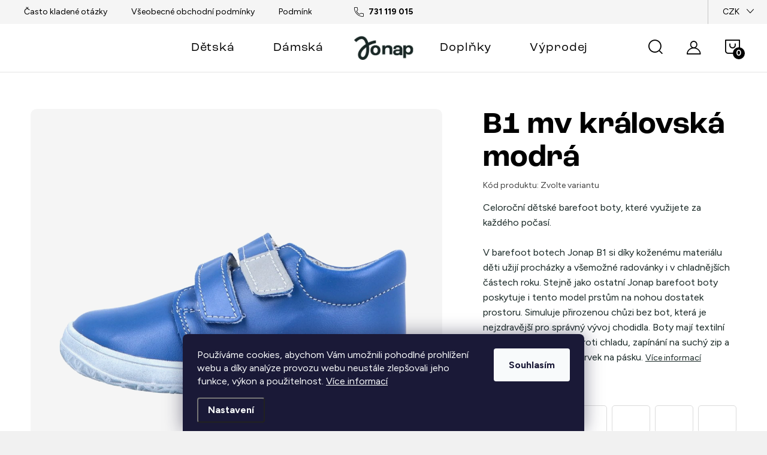

--- FILE ---
content_type: text/html; charset=utf-8
request_url: https://www.jonap.cz/b1-mv-kralovska-modra/?parameterValueId=19
body_size: 36190
content:
<!doctype html><html lang="cs" dir="ltr" class="header-background-light external-fonts-loaded"><head><meta charset="utf-8" /><meta name="viewport" content="width=device-width,initial-scale=1" /><title>B1 mv královská  modrá - Jonap - Barefoot obuv</title><link rel="preconnect" href="https://cdn.myshoptet.com" /><link rel="dns-prefetch" href="https://cdn.myshoptet.com" /><link rel="preload" href="https://cdn.myshoptet.com/prj/dist/master/cms/libs/jquery/jquery-1.11.3.min.js" as="script" /><link href="https://cdn.myshoptet.com/prj/dist/master/cms/templates/frontend_templates/shared/css/font-face/source-sans-3.css" rel="stylesheet"><link href="https://cdn.myshoptet.com/prj/dist/master/cms/templates/frontend_templates/shared/css/font-face/exo-2.css" rel="stylesheet"><script>
dataLayer = [];
dataLayer.push({'shoptet' : {
    "pageId": 769,
    "pageType": "productDetail",
    "currency": "CZK",
    "currencyInfo": {
        "decimalSeparator": ",",
        "exchangeRate": 1,
        "priceDecimalPlaces": 2,
        "symbol": "K\u010d",
        "symbolLeft": 0,
        "thousandSeparator": " "
    },
    "language": "cs",
    "projectId": 499321,
    "product": {
        "id": 6274,
        "guid": "261f2f14-aece-11ee-a04f-8acbaefb8f38",
        "hasVariants": true,
        "codes": [
            {
                "code": "6274\/20",
                "quantity": "0",
                "stocks": [
                    {
                        "id": "ext",
                        "quantity": "0"
                    },
                    {
                        "id": 4,
                        "quantity": "0"
                    }
                ]
            },
            {
                "code": "6274\/21",
                "quantity": "0",
                "stocks": [
                    {
                        "id": "ext",
                        "quantity": "0"
                    },
                    {
                        "id": 4,
                        "quantity": "0"
                    }
                ]
            },
            {
                "code": "6274\/22",
                "quantity": "0",
                "stocks": [
                    {
                        "id": "ext",
                        "quantity": "0"
                    },
                    {
                        "id": 4,
                        "quantity": "0"
                    }
                ]
            },
            {
                "code": "6274\/23",
                "quantity": "1",
                "stocks": [
                    {
                        "id": "ext",
                        "quantity": "1"
                    },
                    {
                        "id": 4,
                        "quantity": "0"
                    }
                ]
            },
            {
                "code": "6274\/24",
                "quantity": "3",
                "stocks": [
                    {
                        "id": "ext",
                        "quantity": "3"
                    },
                    {
                        "id": 4,
                        "quantity": "0"
                    }
                ]
            },
            {
                "code": "6274\/25",
                "quantity": "0",
                "stocks": [
                    {
                        "id": "ext",
                        "quantity": "0"
                    },
                    {
                        "id": 4,
                        "quantity": "0"
                    }
                ]
            },
            {
                "code": "6274\/26",
                "quantity": "0",
                "stocks": [
                    {
                        "id": "ext",
                        "quantity": "0"
                    },
                    {
                        "id": 4,
                        "quantity": "0"
                    }
                ]
            },
            {
                "code": "6274\/27",
                "quantity": "0",
                "stocks": [
                    {
                        "id": "ext",
                        "quantity": "0"
                    },
                    {
                        "id": 4,
                        "quantity": "0"
                    }
                ]
            },
            {
                "code": "6274\/28",
                "quantity": "0",
                "stocks": [
                    {
                        "id": "ext",
                        "quantity": "0"
                    },
                    {
                        "id": 4,
                        "quantity": "0"
                    }
                ]
            },
            {
                "code": "6274\/29",
                "quantity": "0",
                "stocks": [
                    {
                        "id": "ext",
                        "quantity": "0"
                    },
                    {
                        "id": 4,
                        "quantity": "0"
                    }
                ]
            },
            {
                "code": "6274\/30",
                "quantity": "0",
                "stocks": [
                    {
                        "id": "ext",
                        "quantity": "0"
                    },
                    {
                        "id": 4,
                        "quantity": "0"
                    }
                ]
            }
        ],
        "name": "B1 mv kr\u00e1lovsk\u00e1  modr\u00e1",
        "appendix": "",
        "weight": "1.1",
        "manufacturer": "Jonap",
        "manufacturerGuid": "1EF533472F8568BEA6DBDA0BA3DED3EE",
        "currentCategory": "D\u011btsk\u00e1 | Barefoot | Celoro\u010dn\u00ed",
        "currentCategoryGuid": "da64c0a8-9c9a-11ec-a59e-ecf4bbd5fcf0",
        "defaultCategory": "D\u011btsk\u00e1 | Barefoot | Celoro\u010dn\u00ed",
        "defaultCategoryGuid": "da64c0a8-9c9a-11ec-a59e-ecf4bbd5fcf0",
        "currency": "CZK",
        "priceWithVat": 1199
    },
    "stocks": [
        {
            "id": 4,
            "title": "odb\u011brn\u00e9 m\u00edsto",
            "isDeliveryPoint": 1,
            "visibleOnEshop": 1
        },
        {
            "id": "ext",
            "title": "Sklad",
            "isDeliveryPoint": 0,
            "visibleOnEshop": 1
        }
    ],
    "cartInfo": {
        "id": null,
        "freeShipping": false,
        "freeShippingFrom": 2000,
        "leftToFreeGift": {
            "formattedPrice": "0 K\u010d",
            "priceLeft": 0
        },
        "freeGift": false,
        "leftToFreeShipping": {
            "priceLeft": 2000,
            "dependOnRegion": 0,
            "formattedPrice": "2 000 K\u010d"
        },
        "discountCoupon": [],
        "getNoBillingShippingPrice": {
            "withoutVat": 0,
            "vat": 0,
            "withVat": 0
        },
        "cartItems": [],
        "taxMode": "ORDINARY"
    },
    "cart": [],
    "customer": {
        "priceRatio": 1,
        "priceListId": 1,
        "groupId": null,
        "registered": false,
        "mainAccount": false
    }
}});
dataLayer.push({'cookie_consent' : {
    "marketing": "denied",
    "analytics": "denied"
}});
document.addEventListener('DOMContentLoaded', function() {
    shoptet.consent.onAccept(function(agreements) {
        if (agreements.length == 0) {
            return;
        }
        dataLayer.push({
            'cookie_consent' : {
                'marketing' : (agreements.includes(shoptet.config.cookiesConsentOptPersonalisation)
                    ? 'granted' : 'denied'),
                'analytics': (agreements.includes(shoptet.config.cookiesConsentOptAnalytics)
                    ? 'granted' : 'denied')
            },
            'event': 'cookie_consent'
        });
    });
});
</script>

<!-- Google Tag Manager -->
<script>(function(w,d,s,l,i){w[l]=w[l]||[];w[l].push({'gtm.start':
new Date().getTime(),event:'gtm.js'});var f=d.getElementsByTagName(s)[0],
j=d.createElement(s),dl=l!='dataLayer'?'&l='+l:'';j.async=true;j.src=
'https://www.googletagmanager.com/gtm.js?id='+i+dl;f.parentNode.insertBefore(j,f);
})(window,document,'script','dataLayer','GTM-T7JJMVF');</script>
<!-- End Google Tag Manager -->

<meta property="og:type" content="website"><meta property="og:site_name" content="jonap.cz"><meta property="og:url" content="https://www.jonap.cz/b1-mv-kralovska-modra/?parameterValueId=19"><meta property="og:title" content="B1 mv královská  modrá - Jonap - Barefoot obuv"><meta name="author" content="Jonap - Barefoot obuv"><meta name="web_author" content="Shoptet.cz"><meta name="dcterms.rightsHolder" content="www.jonap.cz"><meta name="robots" content="index,follow"><meta property="og:image" content="https://cdn.myshoptet.com/usr/www.jonap.cz/user/shop/big/6274_jonap-1.jpg?659d0c51"><meta property="og:description" content="B1 mv královská  modrá. Celoroční dětské barefoot boty, které využijete za každého počasí.V barefoot botech Jonap B1 si díky koženému materiálu děti užijí procházky a všemožné radovánky i v chladnějších částech roku. Stejně jako ostatní Jonap barefoot boty poskytuje i tento model prstům na nohou dostatek prostoru.…"><meta name="description" content="B1 mv královská  modrá. Celoroční dětské barefoot boty, které využijete za každého počasí.V barefoot botech Jonap B1 si díky koženému materiálu děti užijí procházky a všemožné radovánky i v chladnějších částech roku. Stejně jako ostatní Jonap barefoot boty poskytuje i tento model prstům na nohou dostatek prostoru.…"><meta property="product:price:amount" content="1199"><meta property="product:price:currency" content="CZK"><style>:root {--color-primary: #192826;--color-primary-h: 172;--color-primary-s: 23%;--color-primary-l: 13%;--color-primary-hover: #666666;--color-primary-hover-h: 0;--color-primary-hover-s: 0%;--color-primary-hover-l: 40%;--color-secondary: #192826;--color-secondary-h: 172;--color-secondary-s: 23%;--color-secondary-l: 13%;--color-secondary-hover: #666666;--color-secondary-hover-h: 0;--color-secondary-hover-s: 0%;--color-secondary-hover-l: 40%;--color-tertiary: #192826;--color-tertiary-h: 172;--color-tertiary-s: 23%;--color-tertiary-l: 13%;--color-tertiary-hover: #666666;--color-tertiary-hover-h: 0;--color-tertiary-hover-s: 0%;--color-tertiary-hover-l: 40%;--color-header-background: #ffffff;--template-font: "Source Sans 3";--template-headings-font: "Exo 2";--header-background-url: url("[data-uri]");--cookies-notice-background: #1A1937;--cookies-notice-color: #F8FAFB;--cookies-notice-button-hover: #f5f5f5;--cookies-notice-link-hover: #27263f;--templates-update-management-preview-mode-content: "Náhled aktualizací šablony je aktivní pro váš prohlížeč."}</style>
    <script>var shoptet = shoptet || {};</script>
    <script src="https://cdn.myshoptet.com/prj/dist/master/shop/dist/main-3g-header.js.05f199e7fd2450312de2.js"></script>
<!-- User include --><!-- service 1047(677) html code header -->
<link rel="stylesheet preload" href="https://use.typekit.net/nxv2roq.css">
<link href="https://cdn.myshoptet.com/prj/dist/master/shop/dist/font-shoptet-11.css.62c94c7785ff2cea73b2.css" rel="stylesheet preload">
<link type="text/css" href="https://cdn.myshoptet.com/usr/paxio.myshoptet.com/user/documents/Venus/style.css?v771103" rel="stylesheet preload" media="all" />
<link href="https://cdn.myshoptet.com/usr/paxio.myshoptet.com/user/documents/blank/ikony.css?v23" rel="stylesheet preload">
<link href="https://cdn.myshoptet.com/usr/paxio.myshoptet.com/user/documents/Venus/preklady.css?v15" rel="stylesheet preload">
<link rel="stylesheet preload" href="https://cdn.myshoptet.com/usr/paxio.myshoptet.com/user/documents/Venus/Slider/slick.css" />
<link rel="stylesheet preload" href="https://cdn.myshoptet.com/usr/paxio.myshoptet.com/user/documents/Venus/Slider/slick-theme.css?v3" />
<link rel="stylesheet preload" href="https://cdn.myshoptet.com/usr/paxio.myshoptet.com/user/documents/Venus/Slider/slick-classic.css?v5" />
<meta name="theme-color" content="#000" id="theme-color"/>
<!-- api 427(81) html code header -->
<link rel="stylesheet" href="https://cdn.myshoptet.com/usr/api2.dklab.cz/user/documents/_doplnky/instagram/499321/4/499321_4.css" type="text/css" /><style>
        :root {
            --dklab-instagram-header-color: #000000;  
            --dklab-instagram-header-background: #DDDDDD;  
            --dklab-instagram-font-weight: 700;
            --dklab-instagram-font-size: 180%;
            --dklab-instagram-logoUrl: url(https://cdn.myshoptet.com/usr/api2.dklab.cz/user/documents/_doplnky/instagram/img/logo-duha.png); 
            --dklab-instagram-logo-size-width: 40px;
            --dklab-instagram-logo-size-height: 40px;                        
            --dklab-instagram-hover-content: 0;                        
            --dklab-instagram-padding: 0px;                        
            --dklab-instagram-border-color: #888888;
            
        }
        </style>
<!-- service 427(81) html code header -->
<link rel="stylesheet" href="https://cdn.myshoptet.com/usr/api2.dklab.cz/user/documents/_doplnky/instagram/font/instagramplus.css" type="text/css" />

<!-- service 619(267) html code header -->
<link href="https://cdn.myshoptet.com/usr/fvstudio.myshoptet.com/user/documents/addons/cartupsell.min.css?24.11.1" rel="stylesheet">
<!-- service 1108(732) html code header -->
<style>
.faq-item label::before{display: none !important;}
.faq-item label + div{display: none;}
.faq-item input:checked + label + div{display: block;padding: 0 20px;}
.faq-item{border: 1px solid #dadada;margin-bottom: 12px;}
.faq-item label{margin: 0 !important;cursor: pointer;padding: 16px 52px 16px 20px !important;width: 100%;color: #222 !important;background-color: #fff;font-size: 20px;position: relative !important;display: inline-block;}
.faq-item:hover{box-shadow: 0 0 10px rgba(0,0,0,0.1);}
.faq-item label::after{content: "\e911" !important;font-family: shoptet !important;right: 20px;position: absolute !important;line-height: 1 !important;font-size: 14px !important;top: 50% !important;margin-top: -8px;-webkit-transform: rotate(180deg) !important;transform: rotate(180deg) !important;background: none !important;color: #222 !important;left: auto !important;}
.faq-item input:checked + label::after{-webkit-transform: rotate(0deg) !important;transform: rotate(0deg) !important;}
.faq-item:not(.not-last){margin-bottom: 12px;}
.faq-item input{display: none;}

body.template-04 .faq-item label::after {content: "\e620" !important;}
</style>
<!-- project html code header -->
<link type="text/css" id="dark-mode" rel="stylesheet preload" media="all"  href="https://cdn.myshoptet.com/usr/paxio.myshoptet.com/user/documents/Venus/venus-light.css"/>
<link href="https://fonts.googleapis.com/css2?family=Figtree:wght@400;600;700&display=swap" rel="stylesheet">
<link rel="stylesheet" href="https://use.typekit.net/ooy8tes.css">

<style>
@media screen and (min-width: 1200px){
.type-index #header {position: relative !important;top: 0 !important;}
.type-index .top-navigation-bar {position: relative !important;top: 0 !important;background-color: #F5F5F5 !important;}
.type-index .navigation-in > ul > li > a {color: #000;}
.type-index .lupa, .type-index .top-nav-button::before {color: #000;}
.type-index .menu-helper:not(:hover), .type-index .menu-helper:not(:hover) > span {color:#000;}
.type-index .btn.cart-count::before, .type-index a.btn.cart-count::before, .type-index .btn.cart-count .cart-price {color: #000;}
.type-index .navigation-buttons > a[data-target="cart"] i, .cart-count:not(.full)::after {background-color: #000;color: #fff;}
.type-index .top-navigation-bar a, .type-index .dropdown button {color: #000;}
.type-index .site-name img {-webkit-filter: none;filter: none;}
.type-index .dropdown {border-color: #C4C4C4 !important;}
.type-index .dropdown .caret::before {color: #000 !important;}
.one-column-body .carousel-inner > .item.carousel-link a::before, .one-column-body .carousel-inner > .item:not(.carousel-link)::before {display: none;}
}
</style>

<link type="text/css" rel="stylesheet" media="screen" href="/user/documents/paxio.css?v1315" />

<script type='text/javascript'>
window.smartlook||(function(d) {
	var o=smartlook=function(){ o.api.push(arguments)},h=d.getElementsByTagName('head')[0];
	var c=d.createElement('script');o.api=new Array();c.async=true;c.type='text/javascript';
	c.charset='utf-8';c.src='https://web-sdk.smartlook.com/recorder.js';h.appendChild(c);
	})(document);
smartlook('init', '0475f4fb8baf39dfdaf56d42cf217dbfe80e652b', { region: 'eu' });
</script>

<style type="text/css">
.clanky-hp { visibility: hidden }
.produkt-clanky { visibility: hidden }
#productsAlternative .p-switchable .inactive {display: block;}
</style>

<link href="https://cdn.myshoptet.com/usr/www.jonap.cz/user/documents/upload/app.css?v=0.0.1" rel="stylesheet">

<!-- Štefan Mazáň -->
<link id='SMstyle' href="/user/documents/SMupravy/dist/css/main.min.css?v=6" data-author-name='Štefan Mazáň' data-author-email='stefan(a)izora.cz' data-author-website='upravy.shop' rel="stylesheet" />
<!-- /User include --><link rel="shortcut icon" href="/favicon.ico" type="image/x-icon" /><link rel="canonical" href="https://www.jonap.cz/b1-mv-kralovska-modra/" />    <!-- Global site tag (gtag.js) - Google Analytics -->
    <script async src="https://www.googletagmanager.com/gtag/js?id=G-VQRP27JFMR"></script>
    <script>
        
        window.dataLayer = window.dataLayer || [];
        function gtag(){dataLayer.push(arguments);}
        

                    console.debug('default consent data');

            gtag('consent', 'default', {"ad_storage":"denied","analytics_storage":"denied","ad_user_data":"denied","ad_personalization":"denied","wait_for_update":500});
            dataLayer.push({
                'event': 'default_consent'
            });
        
        gtag('js', new Date());

                gtag('config', 'UA-223400787-1', { 'groups': "UA" });
        
                gtag('config', 'G-VQRP27JFMR', {"groups":"GA4","send_page_view":false,"content_group":"productDetail","currency":"CZK","page_language":"cs"});
        
                gtag('config', 'AW-10871859459', {"allow_enhanced_conversions":true});
        
        
        
        
        
                    gtag('event', 'page_view', {"send_to":"GA4","page_language":"cs","content_group":"productDetail","currency":"CZK"});
        
                gtag('set', 'currency', 'CZK');

        gtag('event', 'view_item', {
            "send_to": "UA",
            "items": [
                {
                    "id": "6274\/21",
                    "name": "B1 mv kr\u00e1lovsk\u00e1  modr\u00e1",
                    "category": "D\u011btsk\u00e1 \/ Barefoot \/ Celoro\u010dn\u00ed",
                                        "brand": "Jonap",
                                                            "variant": "Velikost: 20",
                                        "price": 990.91
                }
            ]
        });
        
        
        
        
        
                    gtag('event', 'view_item', {"send_to":"GA4","page_language":"cs","content_group":"productDetail","value":990.90999999999997,"currency":"CZK","items":[{"item_id":"6274\/21","item_name":"B1 mv kr\u00e1lovsk\u00e1  modr\u00e1","item_brand":"Jonap","item_category":"D\u011btsk\u00e1","item_category2":"Barefoot","item_category3":"Celoro\u010dn\u00ed","item_variant":"6274\/21~Velikost: 21","price":990.90999999999997,"quantity":1,"index":0}]});
        
        
        
        
        
        
        
        document.addEventListener('DOMContentLoaded', function() {
            if (typeof shoptet.tracking !== 'undefined') {
                for (var id in shoptet.tracking.bannersList) {
                    gtag('event', 'view_promotion', {
                        "send_to": "UA",
                        "promotions": [
                            {
                                "id": shoptet.tracking.bannersList[id].id,
                                "name": shoptet.tracking.bannersList[id].name,
                                "position": shoptet.tracking.bannersList[id].position
                            }
                        ]
                    });
                }
            }

            shoptet.consent.onAccept(function(agreements) {
                if (agreements.length !== 0) {
                    console.debug('gtag consent accept');
                    var gtagConsentPayload =  {
                        'ad_storage': agreements.includes(shoptet.config.cookiesConsentOptPersonalisation)
                            ? 'granted' : 'denied',
                        'analytics_storage': agreements.includes(shoptet.config.cookiesConsentOptAnalytics)
                            ? 'granted' : 'denied',
                                                                                                'ad_user_data': agreements.includes(shoptet.config.cookiesConsentOptPersonalisation)
                            ? 'granted' : 'denied',
                        'ad_personalization': agreements.includes(shoptet.config.cookiesConsentOptPersonalisation)
                            ? 'granted' : 'denied',
                        };
                    console.debug('update consent data', gtagConsentPayload);
                    gtag('consent', 'update', gtagConsentPayload);
                    dataLayer.push(
                        { 'event': 'update_consent' }
                    );
                }
            });
        });
    </script>
<script>
    (function(t, r, a, c, k, i, n, g) { t['ROIDataObject'] = k;
    t[k]=t[k]||function(){ (t[k].q=t[k].q||[]).push(arguments) },t[k].c=i;n=r.createElement(a),
    g=r.getElementsByTagName(a)[0];n.async=1;n.src=c;g.parentNode.insertBefore(n,g)
    })(window, document, 'script', '//www.heureka.cz/ocm/sdk.js?source=shoptet&version=2&page=product_detail', 'heureka', 'cz');

    heureka('set_user_consent', 0);
</script>
</head><body class="desktop id-769 in-detske-celorocni-barefoot-boty template-11 type-product type-detail one-column-body columns-mobile-2 columns-3 blank-mode blank-mode-css ums_forms_redesign--off ums_a11y_category_page--on ums_discussion_rating_forms--off ums_flags_display_unification--on ums_a11y_login--on mobile-header-version-1">
        <div id="fb-root"></div>
        <script>
            window.fbAsyncInit = function() {
                FB.init({
//                    appId            : 'your-app-id',
                    autoLogAppEvents : true,
                    xfbml            : true,
                    version          : 'v19.0'
                });
            };
        </script>
        <script async defer crossorigin="anonymous" src="https://connect.facebook.net/cs_CZ/sdk.js"></script>
<!-- Google Tag Manager (noscript) -->
<noscript><iframe src="https://www.googletagmanager.com/ns.html?id=GTM-T7JJMVF"
height="0" width="0" style="display:none;visibility:hidden"></iframe></noscript>
<!-- End Google Tag Manager (noscript) -->

    <div class="siteCookies siteCookies--bottom siteCookies--dark js-siteCookies" role="dialog" data-testid="cookiesPopup" data-nosnippet>
        <div class="siteCookies__form">
            <div class="siteCookies__content">
                <div class="siteCookies__text">
                    Používáme cookies, abychom Vám umožnili pohodlné prohlížení webu a díky analýze provozu webu neustále zlepšovali jeho funkce, výkon a použitelnost. <a href="https://499321.myshoptet.com/podminky-ochrany-osobnich-udaju/" target="_blank" rel="noopener noreferrer">Více informací</a>
                </div>
                <p class="siteCookies__links">
                    <button class="siteCookies__link js-cookies-settings" aria-label="Nastavení cookies" data-testid="cookiesSettings">Nastavení</button>
                </p>
            </div>
            <div class="siteCookies__buttonWrap">
                                <button class="siteCookies__button js-cookiesConsentSubmit" value="all" aria-label="Přijmout cookies" data-testid="buttonCookiesAccept">Souhlasím</button>
            </div>
        </div>
        <script>
            document.addEventListener("DOMContentLoaded", () => {
                const siteCookies = document.querySelector('.js-siteCookies');
                document.addEventListener("scroll", shoptet.common.throttle(() => {
                    const st = document.documentElement.scrollTop;
                    if (st > 1) {
                        siteCookies.classList.add('siteCookies--scrolled');
                    } else {
                        siteCookies.classList.remove('siteCookies--scrolled');
                    }
                }, 100));
            });
        </script>
    </div>
<a href="#content" class="skip-link sr-only">Přejít na obsah</a><div class="overall-wrapper"><div class="user-action"><div class="container">
    <div class="user-action-in">
                    <div id="login" class="user-action-login popup-widget login-widget" role="dialog" aria-labelledby="loginHeading">
        <div class="popup-widget-inner">
                            <h2 id="loginHeading">Přihlášení k vašemu účtu</h2><div id="customerLogin"><form action="/action/Customer/Login/" method="post" id="formLoginIncluded" class="csrf-enabled formLogin" data-testid="formLogin"><input type="hidden" name="referer" value="" /><div class="form-group"><div class="input-wrapper email js-validated-element-wrapper no-label"><input type="email" name="email" class="form-control" autofocus placeholder="E-mailová adresa (např. jan@novak.cz)" data-testid="inputEmail" autocomplete="email" required /></div></div><div class="form-group"><div class="input-wrapper password js-validated-element-wrapper no-label"><input type="password" name="password" class="form-control" placeholder="Heslo" data-testid="inputPassword" autocomplete="current-password" required /><span class="no-display">Nemůžete vyplnit toto pole</span><input type="text" name="surname" value="" class="no-display" /></div></div><div class="form-group"><div class="login-wrapper"><button type="submit" class="btn btn-secondary btn-text btn-login" data-testid="buttonSubmit">Přihlásit se</button><div class="password-helper"><a href="/registrace/" data-testid="signup" rel="nofollow">Nová registrace</a><a href="/klient/zapomenute-heslo/" rel="nofollow">Zapomenuté heslo</a></div></div></div><div class="social-login-buttons"><div class="social-login-buttons-divider"><span>nebo</span></div><div class="form-group"><a href="/action/Social/login/?provider=Facebook" class="login-btn facebook" rel="nofollow"><span class="login-facebook-icon"></span><strong>Přihlásit se přes Facebook</strong></a></div></div></form>
</div>                    </div>
    </div>

                            <div id="cart-widget" class="user-action-cart popup-widget cart-widget loader-wrapper" data-testid="popupCartWidget" role="dialog" aria-hidden="true">
    <div class="popup-widget-inner cart-widget-inner place-cart-here">
        <div class="loader-overlay">
            <div class="loader"></div>
        </div>
    </div>

    <div class="cart-widget-button">
        <a href="/kosik/" class="btn btn-conversion" id="continue-order-button" rel="nofollow" data-testid="buttonNextStep">Pokračovat do košíku</a>
    </div>
</div>
            </div>
</div>
</div><div class="top-navigation-bar" data-testid="topNavigationBar">

    <div class="container">

        <div class="top-navigation-contacts">
            <strong>Zákaznická podpora:</strong><a href="tel:731119015" class="project-phone" aria-label="Zavolat na 731119015" data-testid="contactboxPhone"><span>731 119 015</span></a><a href="mailto:obchod@jonap.cz" class="project-email" data-testid="contactboxEmail"><span>obchod@jonap.cz</span></a>        </div>

                            <div class="top-navigation-menu">
                <div class="top-navigation-menu-trigger"></div>
                <ul class="top-navigation-bar-menu">
                                            <li class="top-navigation-menu-item-27">
                            <a href="/casto-kladene-otazky/">Často kladené otázky</a>
                        </li>
                                            <li class="top-navigation-menu-item-39">
                            <a href="/obchodni-podminky/">Všeobecné obchodní podmínky</a>
                        </li>
                                            <li class="top-navigation-menu-item-691">
                            <a href="/podminky-ochrany-osobnich-udaju/">Podmínky ochrany osobních údajů </a>
                        </li>
                                    </ul>
                <ul class="top-navigation-bar-menu-helper"></ul>
            </div>
        
        <div class="top-navigation-tools top-navigation-tools--language">
            <div class="responsive-tools">
                <a href="#" class="toggle-window" data-target="search" aria-label="Hledat" data-testid="linkSearchIcon"></a>
                                                            <a href="#" class="toggle-window" data-target="login"></a>
                                                    <a href="#" class="toggle-window" data-target="navigation" aria-label="Menu" data-testid="hamburgerMenu"></a>
            </div>
                <div class="dropdown">
        <span>Ceny v:</span>
        <button id="topNavigationDropdown" type="button" data-toggle="dropdown" aria-haspopup="true" aria-expanded="false">
            CZK
            <span class="caret"></span>
        </button>
        <ul class="dropdown-menu" aria-labelledby="topNavigationDropdown"><li><a href="/action/Currency/changeCurrency/?currencyCode=CZK" rel="nofollow">CZK</a></li><li><a href="/action/Currency/changeCurrency/?currencyCode=EUR" rel="nofollow">EUR</a></li></ul>
    </div>
            <button class="top-nav-button top-nav-button-login toggle-window" type="button" data-target="login" aria-haspopup="dialog" aria-controls="login" aria-expanded="false" data-testid="signin"><span>Přihlášení</span></button>        </div>

    </div>

</div>
<header id="header"><div class="container navigation-wrapper">
    <div class="header-top">
        <div class="site-name-wrapper">
            <div class="site-name"><a href="/" data-testid="linkWebsiteLogo"><img src="https://cdn.myshoptet.com/usr/www.jonap.cz/user/logos/jonap-logo2.jpg" alt="Jonap - Barefoot obuv" fetchpriority="low" /></a></div>        </div>
        <div class="search" itemscope itemtype="https://schema.org/WebSite">
            <meta itemprop="headline" content="Celoroční"/><meta itemprop="url" content="https://www.jonap.cz"/><meta itemprop="text" content="B1 mv královská modrá. Celoroční dětské barefoot boty, které využijete za každého počasí.V barefoot botech Jonap B1 si díky koženému materiálu děti užijí procházky a všemožné radovánky i v chladnějších částech roku. Stejně jako ostatní Jonap barefoot boty poskytuje i tento model prstům na nohou dostatek prostoru...."/>            <form action="/action/ProductSearch/prepareString/" method="post"
    id="formSearchForm" class="search-form compact-form js-search-main"
    itemprop="potentialAction" itemscope itemtype="https://schema.org/SearchAction" data-testid="searchForm">
    <fieldset>
        <meta itemprop="target"
            content="https://www.jonap.cz/vyhledavani/?string={string}"/>
        <input type="hidden" name="language" value="cs"/>
        
            
<input
    type="search"
    name="string"
        class="query-input form-control search-input js-search-input"
    placeholder="Napište, co hledáte"
    autocomplete="off"
    required
    itemprop="query-input"
    aria-label="Vyhledávání"
    data-testid="searchInput"
>
            <button type="submit" class="btn btn-default" data-testid="searchBtn">Hledat</button>
        
    </fieldset>
</form>
        </div>
        <div class="navigation-buttons">
                
    <a href="/kosik/" class="btn btn-icon toggle-window cart-count" data-target="cart" data-hover="true" data-redirect="true" data-testid="headerCart" rel="nofollow" aria-haspopup="dialog" aria-expanded="false" aria-controls="cart-widget">
        
                <span class="sr-only">Nákupní košík</span>
        
            <span class="cart-price visible-lg-inline-block" data-testid="headerCartPrice">
                                    Prázdný košík                            </span>
        
    
            </a>
        </div>
    </div>
    <nav id="navigation" aria-label="Hlavní menu" data-collapsible="true"><div class="navigation-in menu"><ul class="menu-level-1" role="menubar" data-testid="headerMenuItems"><li class="menu-item-718 ext" role="none"><a href="/detska/" data-testid="headerMenuItem" role="menuitem" aria-haspopup="true" aria-expanded="false"><b>Dětská</b><span class="submenu-arrow"></span></a><ul class="menu-level-2" aria-label="Dětská" tabindex="-1" role="menu"><li class="menu-item-730 has-third-level" role="none"><a href="/detske-barefoot-boty/" class="menu-image" data-testid="headerMenuItem" tabindex="-1" aria-hidden="true"><img src="data:image/svg+xml,%3Csvg%20width%3D%22140%22%20height%3D%22100%22%20xmlns%3D%22http%3A%2F%2Fwww.w3.org%2F2000%2Fsvg%22%3E%3C%2Fsvg%3E" alt="" aria-hidden="true" width="140" height="100"  data-src="https://cdn.myshoptet.com/usr/www.jonap.cz/user/categories/thumb/4834-2_b1-mv-svetle-ruzova-slim-1.jpg" fetchpriority="low" /></a><div><a href="/detske-barefoot-boty/" data-testid="headerMenuItem" role="menuitem"><span>Barefoot</span></a>
                                                    <ul class="menu-level-3" role="menu">
                                                                    <li class="menu-item-769" role="none">
                                        <a href="/detske-celorocni-barefoot-boty/" class="active" data-testid="headerMenuItem" role="menuitem">
                                            Celoroční</a>,                                    </li>
                                                                    <li class="menu-item-742" role="none">
                                        <a href="/detske-letni-barefoot-boty/" data-testid="headerMenuItem" role="menuitem">
                                            Letní</a>,                                    </li>
                                                                    <li class="menu-item-745" role="none">
                                        <a href="/detske-zimni-barefoot-boty/" data-testid="headerMenuItem" role="menuitem">
                                            Zimní</a>,                                    </li>
                                                                    <li class="menu-item-748" role="none">
                                        <a href="/detske-domaci-barefoot-boty/" data-testid="headerMenuItem" role="menuitem">
                                            Domácí</a>                                    </li>
                                                            </ul>
                        </div></li><li class="menu-item-736 has-third-level" role="none"><a href="/klasicke-detske-boty/" class="menu-image" data-testid="headerMenuItem" tabindex="-1" aria-hidden="true"><img src="data:image/svg+xml,%3Csvg%20width%3D%22140%22%20height%3D%22100%22%20xmlns%3D%22http%3A%2F%2Fwww.w3.org%2F2000%2Fsvg%22%3E%3C%2Fsvg%3E" alt="" aria-hidden="true" width="140" height="100"  data-src="https://cdn.myshoptet.com/usr/www.jonap.cz/user/categories/thumb/5059-1_041-s-modra-2.jpg" fetchpriority="low" /></a><div><a href="/klasicke-detske-boty/" data-testid="headerMenuItem" role="menuitem"><span>Klasická</span></a>
                                                    <ul class="menu-level-3" role="menu">
                                                                    <li class="menu-item-754" role="none">
                                        <a href="/letni-detske-boty/" data-testid="headerMenuItem" role="menuitem">
                                            Letní</a>,                                    </li>
                                                                    <li class="menu-item-751" role="none">
                                        <a href="/zimni-detske-boty/" data-testid="headerMenuItem" role="menuitem">
                                            Zimní</a>,                                    </li>
                                                                    <li class="menu-item-757" role="none">
                                        <a href="/vychazkove-detske-boty/" data-testid="headerMenuItem" role="menuitem">
                                            Vycházková</a>,                                    </li>
                                                                    <li class="menu-item-790" role="none">
                                        <a href="/celorocni-detske-boty/" data-testid="headerMenuItem" role="menuitem">
                                            Celoroční</a>                                    </li>
                                                            </ul>
                        </div></li><li class="menu-item-925" role="none"><a href="/detske-zimni-tipy/" class="menu-image" data-testid="headerMenuItem" tabindex="-1" aria-hidden="true"><img src="data:image/svg+xml,%3Csvg%20width%3D%22140%22%20height%3D%22100%22%20xmlns%3D%22http%3A%2F%2Fwww.w3.org%2F2000%2Fsvg%22%3E%3C%2Fsvg%3E" alt="" aria-hidden="true" width="140" height="100"  data-src="https://cdn.myshoptet.com/prj/dist/master/cms/templates/frontend_templates/00/img/folder.svg" fetchpriority="low" /></a><div><a href="/detske-zimni-tipy/" data-testid="headerMenuItem" role="menuitem"><span>Dětské zimní tipy ❄️</span></a>
                        </div></li><li class="menu-item-784" role="none"><a href="/boty-pro-nejmensi/" class="menu-image" data-testid="headerMenuItem" tabindex="-1" aria-hidden="true"><img src="data:image/svg+xml,%3Csvg%20width%3D%22140%22%20height%3D%22100%22%20xmlns%3D%22http%3A%2F%2Fwww.w3.org%2F2000%2Fsvg%22%3E%3C%2Fsvg%3E" alt="" aria-hidden="true" width="140" height="100"  data-src="https://cdn.myshoptet.com/usr/www.jonap.cz/user/categories/thumb/5353_kid-1.jpg" fetchpriority="low" /></a><div><a href="/boty-pro-nejmensi/" data-testid="headerMenuItem" role="menuitem"><span>Boty pro nejmenší</span></a>
                        </div></li><li class="menu-item-867" role="none"><a href="/snehule/" class="menu-image" data-testid="headerMenuItem" tabindex="-1" aria-hidden="true"><img src="data:image/svg+xml,%3Csvg%20width%3D%22140%22%20height%3D%22100%22%20xmlns%3D%22http%3A%2F%2Fwww.w3.org%2F2000%2Fsvg%22%3E%3C%2Fsvg%3E" alt="" aria-hidden="true" width="140" height="100"  data-src="https://cdn.myshoptet.com/prj/dist/master/cms/templates/frontend_templates/00/img/folder.svg" fetchpriority="low" /></a><div><a href="/snehule/" data-testid="headerMenuItem" role="menuitem"><span>Sněhule</span></a>
                        </div></li></ul></li>
<li class="menu-item-724 ext" role="none"><a href="/damska/" data-testid="headerMenuItem" role="menuitem" aria-haspopup="true" aria-expanded="false"><b>Dámská</b><span class="submenu-arrow"></span></a><ul class="menu-level-2" aria-label="Dámská" tabindex="-1" role="menu"><li class="menu-item-781 has-third-level" role="none"><a href="/barefoot-boty-damske/" class="menu-image" data-testid="headerMenuItem" tabindex="-1" aria-hidden="true"><img src="data:image/svg+xml,%3Csvg%20width%3D%22140%22%20height%3D%22100%22%20xmlns%3D%22http%3A%2F%2Fwww.w3.org%2F2000%2Fsvg%22%3E%3C%2Fsvg%3E" alt="" aria-hidden="true" width="140" height="100"  data-src="https://cdn.myshoptet.com/usr/www.jonap.cz/user/categories/thumb/6066-8_sky-seda-1-1.jpg" fetchpriority="low" /></a><div><a href="/barefoot-boty-damske/" data-testid="headerMenuItem" role="menuitem"><span>Barefoot</span></a>
                                                    <ul class="menu-level-3" role="menu">
                                                                    <li class="menu-item-852" role="none">
                                        <a href="/tenisky/" data-testid="headerMenuItem" role="menuitem">
                                            Tenisky</a>,                                    </li>
                                                                    <li class="menu-item-855" role="none">
                                        <a href="/kotnikove-a-vysoke/" data-testid="headerMenuItem" role="menuitem">
                                            Kotníkové a vysoké</a>,                                    </li>
                                                                    <li class="menu-item-858" role="none">
                                        <a href="/kozacky/" data-testid="headerMenuItem" role="menuitem">
                                            Kozačky</a>,                                    </li>
                                                                    <li class="menu-item-861" role="none">
                                        <a href="/baleriny/" data-testid="headerMenuItem" role="menuitem">
                                            Baleríny</a>,                                    </li>
                                                                    <li class="menu-item-864" role="none">
                                        <a href="/sandaly-nazouvaky/" data-testid="headerMenuItem" role="menuitem">
                                            Sandály / Nazouváky</a>                                    </li>
                                                            </ul>
                        </div></li><li class="menu-item-919" role="none"><a href="/zimni-tipy/" class="menu-image" data-testid="headerMenuItem" tabindex="-1" aria-hidden="true"><img src="data:image/svg+xml,%3Csvg%20width%3D%22140%22%20height%3D%22100%22%20xmlns%3D%22http%3A%2F%2Fwww.w3.org%2F2000%2Fsvg%22%3E%3C%2Fsvg%3E" alt="" aria-hidden="true" width="140" height="100"  data-src="https://cdn.myshoptet.com/prj/dist/master/cms/templates/frontend_templates/00/img/folder.svg" fetchpriority="low" /></a><div><a href="/zimni-tipy/" data-testid="headerMenuItem" role="menuitem"><span>Zimní tipy ❄️</span></a>
                        </div></li></ul></li>
<li class="menu-item-727 ext" role="none"><a href="/doplnky/" data-testid="headerMenuItem" role="menuitem" aria-haspopup="true" aria-expanded="false"><b>Doplňky</b><span class="submenu-arrow"></span></a><ul class="menu-level-2" aria-label="Doplňky" tabindex="-1" role="menu"><li class="menu-item-880" role="none"><a href="/zviratka/" class="menu-image" data-testid="headerMenuItem" tabindex="-1" aria-hidden="true"><img src="data:image/svg+xml,%3Csvg%20width%3D%22140%22%20height%3D%22100%22%20xmlns%3D%22http%3A%2F%2Fwww.w3.org%2F2000%2Fsvg%22%3E%3C%2Fsvg%3E" alt="" aria-hidden="true" width="140" height="100"  data-src="https://cdn.myshoptet.com/prj/dist/master/cms/templates/frontend_templates/00/img/folder.svg" fetchpriority="low" /></a><div><a href="/zviratka/" data-testid="headerMenuItem" role="menuitem"><span>Zvířátka</span></a>
                        </div></li><li class="menu-item-772" role="none"><a href="/pece-o-obuv/" class="menu-image" data-testid="headerMenuItem" tabindex="-1" aria-hidden="true"><img src="data:image/svg+xml,%3Csvg%20width%3D%22140%22%20height%3D%22100%22%20xmlns%3D%22http%3A%2F%2Fwww.w3.org%2F2000%2Fsvg%22%3E%3C%2Fsvg%3E" alt="" aria-hidden="true" width="140" height="100"  data-src="https://cdn.myshoptet.com/prj/dist/master/cms/templates/frontend_templates/00/img/folder.svg" fetchpriority="low" /></a><div><a href="/pece-o-obuv/" data-testid="headerMenuItem" role="menuitem"><span>Péče o obuv</span></a>
                        </div></li><li class="menu-item-760" role="none"><a href="/ponozky/" class="menu-image" data-testid="headerMenuItem" tabindex="-1" aria-hidden="true"><img src="data:image/svg+xml,%3Csvg%20width%3D%22140%22%20height%3D%22100%22%20xmlns%3D%22http%3A%2F%2Fwww.w3.org%2F2000%2Fsvg%22%3E%3C%2Fsvg%3E" alt="" aria-hidden="true" width="140" height="100"  data-src="https://cdn.myshoptet.com/prj/dist/master/cms/templates/frontend_templates/00/img/folder.svg" fetchpriority="low" /></a><div><a href="/ponozky/" data-testid="headerMenuItem" role="menuitem"><span>Ponožky</span></a>
                        </div></li><li class="menu-item-766" role="none"><a href="/darkove-poukazy/" class="menu-image" data-testid="headerMenuItem" tabindex="-1" aria-hidden="true"><img src="data:image/svg+xml,%3Csvg%20width%3D%22140%22%20height%3D%22100%22%20xmlns%3D%22http%3A%2F%2Fwww.w3.org%2F2000%2Fsvg%22%3E%3C%2Fsvg%3E" alt="" aria-hidden="true" width="140" height="100"  data-src="https://cdn.myshoptet.com/usr/www.jonap.cz/user/categories/thumb/3000.jpg" fetchpriority="low" /></a><div><a href="/darkove-poukazy/" data-testid="headerMenuItem" role="menuitem"><span>Dárkové poukazy</span></a>
                        </div></li></ul></li>
<li class="menu-item-775" role="none"><a href="/vyprodej/" data-testid="headerMenuItem" role="menuitem" aria-expanded="false"><b>Výprodej</b></a></li>
</ul>
    <ul class="navigationActions" role="menu">
                    <li class="ext" role="none">
                <a href="#">
                                            <span>
                            <span>Měna</span>
                            <span>(CZK)</span>
                        </span>
                                        <span class="submenu-arrow"></span>
                </a>
                <ul class="navigationActions__submenu menu-level-2" role="menu">
                    <li role="none">
                                                    <ul role="menu">
                                                                    <li class="navigationActions__submenu__item navigationActions__submenu__item--active" role="none">
                                        <a href="/action/Currency/changeCurrency/?currencyCode=CZK" rel="nofollow" role="menuitem">CZK</a>
                                    </li>
                                                                    <li class="navigationActions__submenu__item" role="none">
                                        <a href="/action/Currency/changeCurrency/?currencyCode=EUR" rel="nofollow" role="menuitem">EUR</a>
                                    </li>
                                                            </ul>
                                                                    </li>
                </ul>
            </li>
                            <li role="none">
                                    <a href="/login/?backTo=%2Fb1-mv-kralovska-modra%2F%3FparameterValueId%3D19" rel="nofollow" data-testid="signin" role="menuitem"><span>Přihlášení</span></a>
                            </li>
                        </ul>
</div><span class="navigation-close"></span></nav><div class="menu-helper" data-testid="hamburgerMenu"><span>Více</span></div>
</div></header><!-- / header -->


                    <div class="container breadcrumbs-wrapper">
            <div class="breadcrumbs navigation-home-icon-wrapper" itemscope itemtype="https://schema.org/BreadcrumbList">
                                                                            <span id="navigation-first" data-basetitle="Jonap - Barefoot obuv" itemprop="itemListElement" itemscope itemtype="https://schema.org/ListItem">
                <a href="/" itemprop="item" class="navigation-home-icon"><span class="sr-only" itemprop="name">Domů</span></a>
                <span class="navigation-bullet">/</span>
                <meta itemprop="position" content="1" />
            </span>
                                <span id="navigation-1" itemprop="itemListElement" itemscope itemtype="https://schema.org/ListItem">
                <a href="/detska/" itemprop="item" data-testid="breadcrumbsSecondLevel"><span itemprop="name">Dětská</span></a>
                <span class="navigation-bullet">/</span>
                <meta itemprop="position" content="2" />
            </span>
                                <span id="navigation-2" itemprop="itemListElement" itemscope itemtype="https://schema.org/ListItem">
                <a href="/detske-barefoot-boty/" itemprop="item" data-testid="breadcrumbsSecondLevel"><span itemprop="name">Barefoot</span></a>
                <span class="navigation-bullet">/</span>
                <meta itemprop="position" content="3" />
            </span>
                                <span id="navigation-3" itemprop="itemListElement" itemscope itemtype="https://schema.org/ListItem">
                <a href="/detske-celorocni-barefoot-boty/" itemprop="item" data-testid="breadcrumbsSecondLevel"><span itemprop="name">Celoroční</span></a>
                <span class="navigation-bullet">/</span>
                <meta itemprop="position" content="4" />
            </span>
                                            <span id="navigation-4" itemprop="itemListElement" itemscope itemtype="https://schema.org/ListItem" data-testid="breadcrumbsLastLevel">
                <meta itemprop="item" content="https://www.jonap.cz/b1-mv-kralovska-modra/?parameterValueId=19" />
                <meta itemprop="position" content="5" />
                <span itemprop="name" data-title="B1 mv královská  modrá">B1 mv královská  modrá <span class="appendix"></span></span>
            </span>
            </div>
        </div>
    
<div id="content-wrapper" class="container content-wrapper">
    
    <div class="content-wrapper-in">
                <main id="content" class="content wide">
                                                        <script>
            
            var shoptet = shoptet || {};
            shoptet.variantsUnavailable = shoptet.variantsUnavailable || {};
            
            shoptet.variantsUnavailable.availableVariantsResource = ["5-16","5-19","5-22","5-25","5-28","5-31","5-34","5-37","5-40","5-43","5-124"]
        </script>
                                                                                                                                                                                                                                                                                                                                
<div class="p-detail" itemscope itemtype="https://schema.org/Product">

    
    <meta itemprop="name" content="B1 mv královská  modrá" />
    <meta itemprop="category" content="Úvodní stránka &gt; Dětská &gt; Barefoot &gt; Celoroční &gt; B1 mv královská  modrá" />
    <meta itemprop="url" content="https://www.jonap.cz/b1-mv-kralovska-modra/" />
    <meta itemprop="image" content="https://cdn.myshoptet.com/usr/www.jonap.cz/user/shop/big/6274_jonap-1.jpg?659d0c51" />
            <meta itemprop="description" content="Celoroční dětské barefoot boty, které využijete za každého počasí.V barefoot botech Jonap B1 si díky koženému materiálu děti užijí procházky a všemožné radovánky i v chladnějších částech roku. Stejně jako ostatní Jonap barefoot boty poskytuje i tento model prstům na nohou dostatek prostoru. Simuluje přirozenou chůzi bez bot, která je nejzdravější pro správný vývoj chodidla. Boty mají textilní podšívku, která chrání proti chladu, zapínání na suchý zip a bezpečnostní reflexní prvek na pásku." />
                <span class="js-hidden" itemprop="manufacturer" itemscope itemtype="https://schema.org/Organization">
            <meta itemprop="name" content="Jonap" />
        </span>
        <span class="js-hidden" itemprop="brand" itemscope itemtype="https://schema.org/Brand">
            <meta itemprop="name" content="Jonap" />
        </span>
                                                                                                                                                                                                                                                
        <div class="p-detail-inner">

        <div class="p-detail-inner-header">
            <h1>
                  B1 mv královská  modrá            </h1>

                <span class="p-code">
        <span class="p-code-label">Kód:</span>
                                                        <span class="parameter-dependent
 no-display 5-16">
                    6274/20
                </span>
                                    <span class="parameter-dependent
 no-display 5-19">
                    6274/21
                </span>
                                    <span class="parameter-dependent
 no-display 5-22">
                    6274/22
                </span>
                                    <span class="parameter-dependent
 no-display 5-25">
                    6274/23
                </span>
                                    <span class="parameter-dependent
 no-display 5-28">
                    6274/24
                </span>
                                    <span class="parameter-dependent
 no-display 5-31">
                    6274/25
                </span>
                                    <span class="parameter-dependent
 no-display 5-34">
                    6274/26
                </span>
                                    <span class="parameter-dependent
 no-display 5-37">
                    6274/27
                </span>
                                    <span class="parameter-dependent
 no-display 5-40">
                    6274/28
                </span>
                                    <span class="parameter-dependent
 no-display 5-43">
                    6274/29
                </span>
                                    <span class="parameter-dependent
 no-display 5-124">
                    6274/30
                </span>
                                <span class="parameter-dependent default-variant">Zvolte variantu</span>
                        </span>
        </div>

        <form action="/action/Cart/addCartItem/" method="post" id="product-detail-form" class="pr-action csrf-enabled" data-testid="formProduct">

            <meta itemprop="productID" content="6274" /><meta itemprop="identifier" content="261f2f14-aece-11ee-a04f-8acbaefb8f38" /><span itemprop="offers" itemscope itemtype="https://schema.org/Offer"><meta itemprop="sku" content="6274/20" /><link itemprop="availability" href="https://schema.org/OutOfStock" /><meta itemprop="url" content="https://www.jonap.cz/b1-mv-kralovska-modra/" /><meta itemprop="price" content="1199.00" /><meta itemprop="priceCurrency" content="CZK" /><link itemprop="itemCondition" href="https://schema.org/NewCondition" /></span><span itemprop="offers" itemscope itemtype="https://schema.org/Offer"><meta itemprop="sku" content="6274/21" /><link itemprop="availability" href="https://schema.org/OutOfStock" /><meta itemprop="url" content="https://www.jonap.cz/b1-mv-kralovska-modra/" /><meta itemprop="price" content="1199.00" /><meta itemprop="priceCurrency" content="CZK" /><link itemprop="itemCondition" href="https://schema.org/NewCondition" /></span><span itemprop="offers" itemscope itemtype="https://schema.org/Offer"><meta itemprop="sku" content="6274/22" /><link itemprop="availability" href="https://schema.org/OutOfStock" /><meta itemprop="url" content="https://www.jonap.cz/b1-mv-kralovska-modra/" /><meta itemprop="price" content="1199.00" /><meta itemprop="priceCurrency" content="CZK" /><link itemprop="itemCondition" href="https://schema.org/NewCondition" /></span><span itemprop="offers" itemscope itemtype="https://schema.org/Offer"><meta itemprop="sku" content="6274/23" /><link itemprop="availability" href="https://schema.org/InStock" /><meta itemprop="url" content="https://www.jonap.cz/b1-mv-kralovska-modra/" /><meta itemprop="price" content="1199.00" /><meta itemprop="priceCurrency" content="CZK" /><link itemprop="itemCondition" href="https://schema.org/NewCondition" /></span><span itemprop="offers" itemscope itemtype="https://schema.org/Offer"><meta itemprop="sku" content="6274/24" /><link itemprop="availability" href="https://schema.org/InStock" /><meta itemprop="url" content="https://www.jonap.cz/b1-mv-kralovska-modra/" /><meta itemprop="price" content="1199.00" /><meta itemprop="priceCurrency" content="CZK" /><link itemprop="itemCondition" href="https://schema.org/NewCondition" /></span><span itemprop="offers" itemscope itemtype="https://schema.org/Offer"><meta itemprop="sku" content="6274/25" /><link itemprop="availability" href="https://schema.org/OutOfStock" /><meta itemprop="url" content="https://www.jonap.cz/b1-mv-kralovska-modra/" /><meta itemprop="price" content="1199.00" /><meta itemprop="priceCurrency" content="CZK" /><link itemprop="itemCondition" href="https://schema.org/NewCondition" /></span><span itemprop="offers" itemscope itemtype="https://schema.org/Offer"><meta itemprop="sku" content="6274/26" /><link itemprop="availability" href="https://schema.org/OutOfStock" /><meta itemprop="url" content="https://www.jonap.cz/b1-mv-kralovska-modra/" /><meta itemprop="price" content="1199.00" /><meta itemprop="priceCurrency" content="CZK" /><link itemprop="itemCondition" href="https://schema.org/NewCondition" /></span><span itemprop="offers" itemscope itemtype="https://schema.org/Offer"><meta itemprop="sku" content="6274/27" /><link itemprop="availability" href="https://schema.org/OutOfStock" /><meta itemprop="url" content="https://www.jonap.cz/b1-mv-kralovska-modra/" /><meta itemprop="price" content="1199.00" /><meta itemprop="priceCurrency" content="CZK" /><link itemprop="itemCondition" href="https://schema.org/NewCondition" /></span><span itemprop="offers" itemscope itemtype="https://schema.org/Offer"><meta itemprop="sku" content="6274/28" /><link itemprop="availability" href="https://schema.org/OutOfStock" /><meta itemprop="url" content="https://www.jonap.cz/b1-mv-kralovska-modra/" /><meta itemprop="price" content="1199.00" /><meta itemprop="priceCurrency" content="CZK" /><link itemprop="itemCondition" href="https://schema.org/NewCondition" /></span><span itemprop="offers" itemscope itemtype="https://schema.org/Offer"><meta itemprop="sku" content="6274/29" /><link itemprop="availability" href="https://schema.org/OutOfStock" /><meta itemprop="url" content="https://www.jonap.cz/b1-mv-kralovska-modra/" /><meta itemprop="price" content="1199.00" /><meta itemprop="priceCurrency" content="CZK" /><link itemprop="itemCondition" href="https://schema.org/NewCondition" /></span><span itemprop="offers" itemscope itemtype="https://schema.org/Offer"><meta itemprop="sku" content="6274/30" /><link itemprop="availability" href="https://schema.org/OutOfStock" /><meta itemprop="url" content="https://www.jonap.cz/b1-mv-kralovska-modra/" /><meta itemprop="price" content="1199.00" /><meta itemprop="priceCurrency" content="CZK" /><link itemprop="itemCondition" href="https://schema.org/NewCondition" /></span><input type="hidden" name="productId" value="6274" /><input type="hidden" name="priceId" value="32950" /><input type="hidden" name="language" value="cs" />

            <div class="row product-top">

                <div class="col-xs-12">

                    <div class="p-detail-info">
                        
                        
                                                    <div><a href="/znacka/jonap/" data-testid="productCardBrandName">Značka: <span>Jonap</span></a></div>
                        
                    </div>

                </div>

                <div class="col-xs-12 col-lg-6 p-image-wrapper">

                    
                    <div class="p-image" style="" data-testid="mainImage">

                        

    


                        

<a href="https://cdn.myshoptet.com/usr/www.jonap.cz/user/shop/big/6274_jonap-1.jpg?659d0c51" class="p-main-image"><img src="https://cdn.myshoptet.com/usr/www.jonap.cz/user/shop/big/6274_jonap-1.jpg?659d0c51" alt="Jonap 1" width="1024" height="1024"  fetchpriority="high" />
</a>                    </div>

                    
    <div class="p-thumbnails-wrapper">

        <div class="p-thumbnails">

            <div class="p-thumbnails-inner">

                <div>
                                                                                        <a href="https://cdn.myshoptet.com/usr/www.jonap.cz/user/shop/big/6274_jonap-1.jpg?659d0c51" class="p-thumbnail highlighted">
                            <img src="data:image/svg+xml,%3Csvg%20width%3D%22100%22%20height%3D%22100%22%20xmlns%3D%22http%3A%2F%2Fwww.w3.org%2F2000%2Fsvg%22%3E%3C%2Fsvg%3E" alt="Jonap 1" width="100" height="100"  data-src="https://cdn.myshoptet.com/usr/www.jonap.cz/user/shop/related/6274_jonap-1.jpg?659d0c51" fetchpriority="low" />
                        </a>
                        <a href="https://cdn.myshoptet.com/usr/www.jonap.cz/user/shop/big/6274_jonap-1.jpg?659d0c51" class="cbox-gal" data-gallery="lightbox[gallery]" data-alt="Jonap 1"></a>
                                                                    <a href="https://cdn.myshoptet.com/usr/www.jonap.cz/user/shop/big/6274-1_jonap-2.jpg?659d0c58" class="p-thumbnail">
                            <img src="data:image/svg+xml,%3Csvg%20width%3D%22100%22%20height%3D%22100%22%20xmlns%3D%22http%3A%2F%2Fwww.w3.org%2F2000%2Fsvg%22%3E%3C%2Fsvg%3E" alt="Jonap 2" width="100" height="100"  data-src="https://cdn.myshoptet.com/usr/www.jonap.cz/user/shop/related/6274-1_jonap-2.jpg?659d0c58" fetchpriority="low" />
                        </a>
                        <a href="https://cdn.myshoptet.com/usr/www.jonap.cz/user/shop/big/6274-1_jonap-2.jpg?659d0c58" class="cbox-gal" data-gallery="lightbox[gallery]" data-alt="Jonap 2"></a>
                                                                    <a href="https://cdn.myshoptet.com/usr/www.jonap.cz/user/shop/big/6274-2_jonap-3.jpg?659d0c5b" class="p-thumbnail">
                            <img src="data:image/svg+xml,%3Csvg%20width%3D%22100%22%20height%3D%22100%22%20xmlns%3D%22http%3A%2F%2Fwww.w3.org%2F2000%2Fsvg%22%3E%3C%2Fsvg%3E" alt="Jonap 3" width="100" height="100"  data-src="https://cdn.myshoptet.com/usr/www.jonap.cz/user/shop/related/6274-2_jonap-3.jpg?659d0c5b" fetchpriority="low" />
                        </a>
                        <a href="https://cdn.myshoptet.com/usr/www.jonap.cz/user/shop/big/6274-2_jonap-3.jpg?659d0c5b" class="cbox-gal" data-gallery="lightbox[gallery]" data-alt="Jonap 3"></a>
                                                                    <a href="https://cdn.myshoptet.com/usr/www.jonap.cz/user/shop/big/6274-3_jonap-4.jpg?659d0c5d" class="p-thumbnail">
                            <img src="data:image/svg+xml,%3Csvg%20width%3D%22100%22%20height%3D%22100%22%20xmlns%3D%22http%3A%2F%2Fwww.w3.org%2F2000%2Fsvg%22%3E%3C%2Fsvg%3E" alt="Jonap 4" width="100" height="100"  data-src="https://cdn.myshoptet.com/usr/www.jonap.cz/user/shop/related/6274-3_jonap-4.jpg?659d0c5d" fetchpriority="low" />
                        </a>
                        <a href="https://cdn.myshoptet.com/usr/www.jonap.cz/user/shop/big/6274-3_jonap-4.jpg?659d0c5d" class="cbox-gal" data-gallery="lightbox[gallery]" data-alt="Jonap 4"></a>
                                    </div>

            </div>

            <a href="#" class="thumbnail-prev"></a>
            <a href="#" class="thumbnail-next"></a>

        </div>

    </div>


                </div>

                <div class="col-xs-12 col-lg-6 p-info-wrapper">

                    
                    
                        <div class="p-final-price-wrapper">

                                                                                    <strong class="price-final" data-testid="productCardPrice">
                        <span class="price-final-holder">
                    1 199 Kč
    

            </span>
            </strong>
                                                            <span class="price-measure">
                    
                        </span>
                            

                        </div>

                    
                    
                                                                                    <div class="availability-value" title="Dostupnost">
                                    

                                                <span class="parameter-dependent
 no-display 5-16">
                <span class="availability-label" style="color: #cb0000">
                                            Momentálně nedostupné
                                    </span>
                            </span>
                                            <span class="parameter-dependent
 no-display 5-19">
                <span class="availability-label" style="color: #cb0000">
                                            Momentálně nedostupné
                                    </span>
                            </span>
                                            <span class="parameter-dependent
 no-display 5-22">
                <span class="availability-label" style="color: #cb0000">
                                            Momentálně nedostupné
                                    </span>
                            </span>
                                            <span class="parameter-dependent
 no-display 5-25">
                <span class="availability-label" style="color: #009901">
                                            Skladem
                                    </span>
                    <span class="availability-amount" data-testid="numberAvailabilityAmount">(1&nbsp;ks)</span>
            </span>
                                            <span class="parameter-dependent
 no-display 5-28">
                <span class="availability-label" style="color: #009901">
                                            Skladem
                                    </span>
                    <span class="availability-amount" data-testid="numberAvailabilityAmount">(3&nbsp;ks)</span>
            </span>
                                            <span class="parameter-dependent
 no-display 5-31">
                <span class="availability-label" style="color: #cb0000">
                                            Momentálně nedostupné
                                    </span>
                            </span>
                                            <span class="parameter-dependent
 no-display 5-34">
                <span class="availability-label" style="color: #cb0000">
                                            Momentálně nedostupné
                                    </span>
                            </span>
                                            <span class="parameter-dependent
 no-display 5-37">
                <span class="availability-label" style="color: #cb0000">
                                            Momentálně nedostupné
                                    </span>
                            </span>
                                            <span class="parameter-dependent
 no-display 5-40">
                <span class="availability-label" style="color: #cb0000">
                                            Momentálně nedostupné
                                    </span>
                            </span>
                                            <span class="parameter-dependent
 no-display 5-43">
                <span class="availability-label" style="color: #cb0000">
                                            Momentálně nedostupné
                                    </span>
                            </span>
                                            <span class="parameter-dependent
 no-display 5-124">
                <span class="availability-label" style="color: #cb0000">
                                            Momentálně nedostupné
                                    </span>
                            </span>
                <span class="parameter-dependent default-variant">
            <span class="availability-label">
                Zvolte variantu            </span>
        </span>
                                    </div>
                                                    
                        <table class="detail-parameters">
                            <tbody>
                                                                                            <script>
    shoptet.variantsSplit = shoptet.variantsSplit || {};
    shoptet.variantsSplit.necessaryVariantData = {"5-16":{"name":"B1 mv kr\u00e1lovsk\u00e1  modr\u00e1","isNotSoldOut":false,"zeroPrice":0,"id":32950,"code":"6274\/20","price":"1 199 K\u010d","standardPrice":"0 K\u010d","actionPriceActive":0,"priceUnformatted":1199,"variantImage":{"detail":"https:\/\/cdn.myshoptet.com\/usr\/www.jonap.cz\/user\/shop\/detail\/6274_jonap-1.jpg?659d0c51","detail_small":"https:\/\/cdn.myshoptet.com\/usr\/www.jonap.cz\/user\/shop\/detail_small\/6274_jonap-1.jpg?659d0c51","cart":"https:\/\/cdn.myshoptet.com\/usr\/www.jonap.cz\/user\/shop\/related\/6274_jonap-1.jpg?659d0c51","big":"https:\/\/cdn.myshoptet.com\/usr\/www.jonap.cz\/user\/shop\/big\/6274_jonap-1.jpg?659d0c51"},"freeShipping":0,"freeBilling":0,"decimalCount":0,"availabilityName":"Moment\u00e1ln\u011b nedostupn\u00e9","availabilityColor":"#cb0000","minimumAmount":1,"maximumAmount":9999},"5-19":{"name":"B1 mv kr\u00e1lovsk\u00e1  modr\u00e1","isNotSoldOut":false,"zeroPrice":0,"id":32953,"code":"6274\/21","price":"1 199 K\u010d","standardPrice":"0 K\u010d","actionPriceActive":0,"priceUnformatted":1199,"variantImage":{"detail":"https:\/\/cdn.myshoptet.com\/usr\/www.jonap.cz\/user\/shop\/detail\/6274_jonap-1.jpg?659d0c51","detail_small":"https:\/\/cdn.myshoptet.com\/usr\/www.jonap.cz\/user\/shop\/detail_small\/6274_jonap-1.jpg?659d0c51","cart":"https:\/\/cdn.myshoptet.com\/usr\/www.jonap.cz\/user\/shop\/related\/6274_jonap-1.jpg?659d0c51","big":"https:\/\/cdn.myshoptet.com\/usr\/www.jonap.cz\/user\/shop\/big\/6274_jonap-1.jpg?659d0c51"},"freeShipping":0,"freeBilling":0,"decimalCount":0,"availabilityName":"Moment\u00e1ln\u011b nedostupn\u00e9","availabilityColor":"#cb0000","minimumAmount":1,"maximumAmount":9999},"5-22":{"name":"B1 mv kr\u00e1lovsk\u00e1  modr\u00e1","isNotSoldOut":false,"zeroPrice":0,"id":32956,"code":"6274\/22","price":"1 199 K\u010d","standardPrice":"0 K\u010d","actionPriceActive":0,"priceUnformatted":1199,"variantImage":{"detail":"https:\/\/cdn.myshoptet.com\/usr\/www.jonap.cz\/user\/shop\/detail\/6274_jonap-1.jpg?659d0c51","detail_small":"https:\/\/cdn.myshoptet.com\/usr\/www.jonap.cz\/user\/shop\/detail_small\/6274_jonap-1.jpg?659d0c51","cart":"https:\/\/cdn.myshoptet.com\/usr\/www.jonap.cz\/user\/shop\/related\/6274_jonap-1.jpg?659d0c51","big":"https:\/\/cdn.myshoptet.com\/usr\/www.jonap.cz\/user\/shop\/big\/6274_jonap-1.jpg?659d0c51"},"freeShipping":0,"freeBilling":0,"decimalCount":0,"availabilityName":"Moment\u00e1ln\u011b nedostupn\u00e9","availabilityColor":"#cb0000","minimumAmount":1,"maximumAmount":9999},"5-25":{"name":"B1 mv kr\u00e1lovsk\u00e1  modr\u00e1","isNotSoldOut":true,"zeroPrice":0,"id":32959,"code":"6274\/23","price":"1 199 K\u010d","standardPrice":"0 K\u010d","actionPriceActive":0,"priceUnformatted":1199,"variantImage":{"detail":"https:\/\/cdn.myshoptet.com\/usr\/www.jonap.cz\/user\/shop\/detail\/6274_jonap-1.jpg?659d0c51","detail_small":"https:\/\/cdn.myshoptet.com\/usr\/www.jonap.cz\/user\/shop\/detail_small\/6274_jonap-1.jpg?659d0c51","cart":"https:\/\/cdn.myshoptet.com\/usr\/www.jonap.cz\/user\/shop\/related\/6274_jonap-1.jpg?659d0c51","big":"https:\/\/cdn.myshoptet.com\/usr\/www.jonap.cz\/user\/shop\/big\/6274_jonap-1.jpg?659d0c51"},"freeShipping":0,"freeBilling":0,"decimalCount":0,"availabilityName":"Skladem","availabilityColor":"#009901","minimumAmount":1,"maximumAmount":9999},"5-28":{"name":"B1 mv kr\u00e1lovsk\u00e1  modr\u00e1","isNotSoldOut":true,"zeroPrice":0,"id":32962,"code":"6274\/24","price":"1 199 K\u010d","standardPrice":"0 K\u010d","actionPriceActive":0,"priceUnformatted":1199,"variantImage":{"detail":"https:\/\/cdn.myshoptet.com\/usr\/www.jonap.cz\/user\/shop\/detail\/6274_jonap-1.jpg?659d0c51","detail_small":"https:\/\/cdn.myshoptet.com\/usr\/www.jonap.cz\/user\/shop\/detail_small\/6274_jonap-1.jpg?659d0c51","cart":"https:\/\/cdn.myshoptet.com\/usr\/www.jonap.cz\/user\/shop\/related\/6274_jonap-1.jpg?659d0c51","big":"https:\/\/cdn.myshoptet.com\/usr\/www.jonap.cz\/user\/shop\/big\/6274_jonap-1.jpg?659d0c51"},"freeShipping":0,"freeBilling":0,"decimalCount":0,"availabilityName":"Skladem","availabilityColor":"#009901","minimumAmount":1,"maximumAmount":9999},"5-31":{"name":"B1 mv kr\u00e1lovsk\u00e1  modr\u00e1","isNotSoldOut":false,"zeroPrice":0,"id":32965,"code":"6274\/25","price":"1 199 K\u010d","standardPrice":"0 K\u010d","actionPriceActive":0,"priceUnformatted":1199,"variantImage":{"detail":"https:\/\/cdn.myshoptet.com\/usr\/www.jonap.cz\/user\/shop\/detail\/6274_jonap-1.jpg?659d0c51","detail_small":"https:\/\/cdn.myshoptet.com\/usr\/www.jonap.cz\/user\/shop\/detail_small\/6274_jonap-1.jpg?659d0c51","cart":"https:\/\/cdn.myshoptet.com\/usr\/www.jonap.cz\/user\/shop\/related\/6274_jonap-1.jpg?659d0c51","big":"https:\/\/cdn.myshoptet.com\/usr\/www.jonap.cz\/user\/shop\/big\/6274_jonap-1.jpg?659d0c51"},"freeShipping":0,"freeBilling":0,"decimalCount":0,"availabilityName":"Moment\u00e1ln\u011b nedostupn\u00e9","availabilityColor":"#cb0000","minimumAmount":1,"maximumAmount":9999},"5-34":{"name":"B1 mv kr\u00e1lovsk\u00e1  modr\u00e1","isNotSoldOut":false,"zeroPrice":0,"id":32968,"code":"6274\/26","price":"1 199 K\u010d","standardPrice":"0 K\u010d","actionPriceActive":0,"priceUnformatted":1199,"variantImage":{"detail":"https:\/\/cdn.myshoptet.com\/usr\/www.jonap.cz\/user\/shop\/detail\/6274_jonap-1.jpg?659d0c51","detail_small":"https:\/\/cdn.myshoptet.com\/usr\/www.jonap.cz\/user\/shop\/detail_small\/6274_jonap-1.jpg?659d0c51","cart":"https:\/\/cdn.myshoptet.com\/usr\/www.jonap.cz\/user\/shop\/related\/6274_jonap-1.jpg?659d0c51","big":"https:\/\/cdn.myshoptet.com\/usr\/www.jonap.cz\/user\/shop\/big\/6274_jonap-1.jpg?659d0c51"},"freeShipping":0,"freeBilling":0,"decimalCount":0,"availabilityName":"Moment\u00e1ln\u011b nedostupn\u00e9","availabilityColor":"#cb0000","minimumAmount":1,"maximumAmount":9999},"5-37":{"name":"B1 mv kr\u00e1lovsk\u00e1  modr\u00e1","isNotSoldOut":false,"zeroPrice":0,"id":32971,"code":"6274\/27","price":"1 199 K\u010d","standardPrice":"0 K\u010d","actionPriceActive":0,"priceUnformatted":1199,"variantImage":{"detail":"https:\/\/cdn.myshoptet.com\/usr\/www.jonap.cz\/user\/shop\/detail\/6274_jonap-1.jpg?659d0c51","detail_small":"https:\/\/cdn.myshoptet.com\/usr\/www.jonap.cz\/user\/shop\/detail_small\/6274_jonap-1.jpg?659d0c51","cart":"https:\/\/cdn.myshoptet.com\/usr\/www.jonap.cz\/user\/shop\/related\/6274_jonap-1.jpg?659d0c51","big":"https:\/\/cdn.myshoptet.com\/usr\/www.jonap.cz\/user\/shop\/big\/6274_jonap-1.jpg?659d0c51"},"freeShipping":0,"freeBilling":0,"decimalCount":0,"availabilityName":"Moment\u00e1ln\u011b nedostupn\u00e9","availabilityColor":"#cb0000","minimumAmount":1,"maximumAmount":9999},"5-40":{"name":"B1 mv kr\u00e1lovsk\u00e1  modr\u00e1","isNotSoldOut":false,"zeroPrice":0,"id":32974,"code":"6274\/28","price":"1 199 K\u010d","standardPrice":"0 K\u010d","actionPriceActive":0,"priceUnformatted":1199,"variantImage":{"detail":"https:\/\/cdn.myshoptet.com\/usr\/www.jonap.cz\/user\/shop\/detail\/6274_jonap-1.jpg?659d0c51","detail_small":"https:\/\/cdn.myshoptet.com\/usr\/www.jonap.cz\/user\/shop\/detail_small\/6274_jonap-1.jpg?659d0c51","cart":"https:\/\/cdn.myshoptet.com\/usr\/www.jonap.cz\/user\/shop\/related\/6274_jonap-1.jpg?659d0c51","big":"https:\/\/cdn.myshoptet.com\/usr\/www.jonap.cz\/user\/shop\/big\/6274_jonap-1.jpg?659d0c51"},"freeShipping":0,"freeBilling":0,"decimalCount":0,"availabilityName":"Moment\u00e1ln\u011b nedostupn\u00e9","availabilityColor":"#cb0000","minimumAmount":1,"maximumAmount":9999},"5-43":{"name":"B1 mv kr\u00e1lovsk\u00e1  modr\u00e1","isNotSoldOut":false,"zeroPrice":0,"id":32977,"code":"6274\/29","price":"1 199 K\u010d","standardPrice":"0 K\u010d","actionPriceActive":0,"priceUnformatted":1199,"variantImage":{"detail":"https:\/\/cdn.myshoptet.com\/usr\/www.jonap.cz\/user\/shop\/detail\/6274_jonap-1.jpg?659d0c51","detail_small":"https:\/\/cdn.myshoptet.com\/usr\/www.jonap.cz\/user\/shop\/detail_small\/6274_jonap-1.jpg?659d0c51","cart":"https:\/\/cdn.myshoptet.com\/usr\/www.jonap.cz\/user\/shop\/related\/6274_jonap-1.jpg?659d0c51","big":"https:\/\/cdn.myshoptet.com\/usr\/www.jonap.cz\/user\/shop\/big\/6274_jonap-1.jpg?659d0c51"},"freeShipping":0,"freeBilling":0,"decimalCount":0,"availabilityName":"Moment\u00e1ln\u011b nedostupn\u00e9","availabilityColor":"#cb0000","minimumAmount":1,"maximumAmount":9999},"5-124":{"name":"B1 mv kr\u00e1lovsk\u00e1  modr\u00e1","isNotSoldOut":false,"zeroPrice":0,"id":32980,"code":"6274\/30","price":"1 199 K\u010d","standardPrice":"0 K\u010d","actionPriceActive":0,"priceUnformatted":1199,"variantImage":{"detail":"https:\/\/cdn.myshoptet.com\/usr\/www.jonap.cz\/user\/shop\/detail\/6274_jonap-1.jpg?659d0c51","detail_small":"https:\/\/cdn.myshoptet.com\/usr\/www.jonap.cz\/user\/shop\/detail_small\/6274_jonap-1.jpg?659d0c51","cart":"https:\/\/cdn.myshoptet.com\/usr\/www.jonap.cz\/user\/shop\/related\/6274_jonap-1.jpg?659d0c51","big":"https:\/\/cdn.myshoptet.com\/usr\/www.jonap.cz\/user\/shop\/big\/6274_jonap-1.jpg?659d0c51"},"freeShipping":0,"freeBilling":0,"decimalCount":0,"availabilityName":"Moment\u00e1ln\u011b nedostupn\u00e9","availabilityColor":"#cb0000","minimumAmount":1,"maximumAmount":9999}};
</script>
                                                                    <tr class="variant-list variant-not-chosen-anchor">
                                        <th>
                                                Velikost
                                        </th>
                                        <td>
                                                                                            <div class="hidden-split-parameter parameter-id-5" id="parameter-id-5" data-parameter-id="5" data-parameter-name="Velikost" data-testid="selectVariant_5"><span><input type="radio" name="parameterValueId[5]" class="variant-default" value="" data-index="0" data-disable-button="1" data-disable-reason="Zvolte variantu" checked="true" /></span><label class="advanced-parameter"><span class="advanced-parameter-inner show-tooltip" title="20" data-testid="variant_20"><img src="data:image/svg+xml,%3Csvg%20width%3D%22100%22%20height%3D%22100%22%20xmlns%3D%22http%3A%2F%2Fwww.w3.org%2F2000%2Fsvg%22%3E%3C%2Fsvg%3E" alt="20" width="100" height="100"  data-src="https://cdn.myshoptet.com/usr/www.jonap.cz/user/parameters/frame_19.jpg" fetchpriority="low" /></span><input type="radio" name="parameterValueId[5]" value="16" /><span class="parameter-value">20</span></label><label class="advanced-parameter"><span class="advanced-parameter-inner show-tooltip yes-before" title="21" data-testid="variant_21"><img src="data:image/svg+xml,%3Csvg%20width%3D%22100%22%20height%3D%22100%22%20xmlns%3D%22http%3A%2F%2Fwww.w3.org%2F2000%2Fsvg%22%3E%3C%2Fsvg%3E" alt="21" width="100" height="100"  data-src="https://cdn.myshoptet.com/usr/www.jonap.cz/user/parameters/frame_20.jpg" fetchpriority="low" /></span><input type="radio" name="parameterValueId[5]" value="19" checked="checked" data-preselected="true" /><span class="parameter-value">21</span></label><label class="advanced-parameter"><span class="advanced-parameter-inner show-tooltip" title="22" data-testid="variant_22"><img src="data:image/svg+xml,%3Csvg%20width%3D%22100%22%20height%3D%22100%22%20xmlns%3D%22http%3A%2F%2Fwww.w3.org%2F2000%2Fsvg%22%3E%3C%2Fsvg%3E" alt="22" width="100" height="100"  data-src="https://cdn.myshoptet.com/usr/www.jonap.cz/user/parameters/frame_21.jpg" fetchpriority="low" /></span><input type="radio" name="parameterValueId[5]" value="22" /><span class="parameter-value">22</span></label><label class="advanced-parameter"><span class="advanced-parameter-inner show-tooltip" title="23" data-testid="variant_23"><img src="data:image/svg+xml,%3Csvg%20width%3D%22100%22%20height%3D%22100%22%20xmlns%3D%22http%3A%2F%2Fwww.w3.org%2F2000%2Fsvg%22%3E%3C%2Fsvg%3E" alt="23" width="100" height="100"  data-src="https://cdn.myshoptet.com/usr/www.jonap.cz/user/parameters/frame_22.jpg" fetchpriority="low" /></span><input type="radio" name="parameterValueId[5]" value="25" /><span class="parameter-value">23</span></label><label class="advanced-parameter"><span class="advanced-parameter-inner show-tooltip" title="24" data-testid="variant_24"><img src="data:image/svg+xml,%3Csvg%20width%3D%22100%22%20height%3D%22100%22%20xmlns%3D%22http%3A%2F%2Fwww.w3.org%2F2000%2Fsvg%22%3E%3C%2Fsvg%3E" alt="24" width="100" height="100"  data-src="https://cdn.myshoptet.com/usr/www.jonap.cz/user/parameters/frame_24.jpg" fetchpriority="low" /></span><input type="radio" name="parameterValueId[5]" value="28" /><span class="parameter-value">24</span></label><label class="advanced-parameter"><span class="advanced-parameter-inner show-tooltip" title="25" data-testid="variant_25"><img src="data:image/svg+xml,%3Csvg%20width%3D%22100%22%20height%3D%22100%22%20xmlns%3D%22http%3A%2F%2Fwww.w3.org%2F2000%2Fsvg%22%3E%3C%2Fsvg%3E" alt="25" width="100" height="100"  data-src="https://cdn.myshoptet.com/usr/www.jonap.cz/user/parameters/frame_26.jpg" fetchpriority="low" /></span><input type="radio" name="parameterValueId[5]" value="31" /><span class="parameter-value">25</span></label><label class="advanced-parameter"><span class="advanced-parameter-inner show-tooltip" title="26" data-testid="variant_26"><img src="data:image/svg+xml,%3Csvg%20width%3D%22100%22%20height%3D%22100%22%20xmlns%3D%22http%3A%2F%2Fwww.w3.org%2F2000%2Fsvg%22%3E%3C%2Fsvg%3E" alt="26" width="100" height="100"  data-src="https://cdn.myshoptet.com/usr/www.jonap.cz/user/parameters/frame_27.jpg" fetchpriority="low" /></span><input type="radio" name="parameterValueId[5]" value="34" /><span class="parameter-value">26</span></label><label class="advanced-parameter"><span class="advanced-parameter-inner show-tooltip" title="27" data-testid="variant_27"><img src="data:image/svg+xml,%3Csvg%20width%3D%22100%22%20height%3D%22100%22%20xmlns%3D%22http%3A%2F%2Fwww.w3.org%2F2000%2Fsvg%22%3E%3C%2Fsvg%3E" alt="27" width="100" height="100"  data-src="https://cdn.myshoptet.com/usr/www.jonap.cz/user/parameters/frame_48.jpg" fetchpriority="low" /></span><input type="radio" name="parameterValueId[5]" value="37" /><span class="parameter-value">27</span></label><label class="advanced-parameter"><span class="advanced-parameter-inner show-tooltip" title="28" data-testid="variant_28"><img src="data:image/svg+xml,%3Csvg%20width%3D%22100%22%20height%3D%22100%22%20xmlns%3D%22http%3A%2F%2Fwww.w3.org%2F2000%2Fsvg%22%3E%3C%2Fsvg%3E" alt="28" width="100" height="100"  data-src="https://cdn.myshoptet.com/usr/www.jonap.cz/user/parameters/frame_29.jpg" fetchpriority="low" /></span><input type="radio" name="parameterValueId[5]" value="40" /><span class="parameter-value">28</span></label><label class="advanced-parameter"><span class="advanced-parameter-inner show-tooltip" title="29" data-testid="variant_29"><img src="data:image/svg+xml,%3Csvg%20width%3D%22100%22%20height%3D%22100%22%20xmlns%3D%22http%3A%2F%2Fwww.w3.org%2F2000%2Fsvg%22%3E%3C%2Fsvg%3E" alt="29" width="100" height="100"  data-src="https://cdn.myshoptet.com/usr/www.jonap.cz/user/parameters/frame_47.jpg" fetchpriority="low" /></span><input type="radio" name="parameterValueId[5]" value="43" /><span class="parameter-value">29</span></label><label class="advanced-parameter"><span class="advanced-parameter-inner show-tooltip" title="30" data-testid="variant_30"><img src="data:image/svg+xml,%3Csvg%20width%3D%22100%22%20height%3D%22100%22%20xmlns%3D%22http%3A%2F%2Fwww.w3.org%2F2000%2Fsvg%22%3E%3C%2Fsvg%3E" alt="30" width="100" height="100"  data-src="https://cdn.myshoptet.com/usr/www.jonap.cz/user/parameters/frame_31.jpg" fetchpriority="low" /></span><input type="radio" name="parameterValueId[5]" value="124" /><span class="parameter-value">30</span></label></div>
                                                                                    </td>
                                    </tr>
                                                                <tr>
                                    <td colspan="2">
                                        <div id="jsUnavailableCombinationMessage" class="no-display">
    Zvolená varianta není k dispozici. <a href="#" id="jsSplitVariantsReset">Reset vybraných parametrů</a>.
</div>
                                    </td>
                                </tr>
                            
                            
                            
                                                            <tr>
                                    <th colspan="2">
                                        <span class="delivery-time-label">Můžeme doručit do:</span>
                                                                <div class="delivery-time" data-testid="deliveryTime">
                                                            <span class="parameter-dependent
                         no-display                         5-16                        "
                        >
                                                    -
                                            </span>
                                            <span class="parameter-dependent
                         no-display                         5-19                        "
                        >
                                                    -
                                            </span>
                                            <span class="parameter-dependent
                         no-display                         5-22                        "
                        >
                                                    -
                                            </span>
                                            <span class="parameter-dependent
                         no-display                         5-25                        "
                        >
                                                    19.1.2026
                                            </span>
                                            <span class="parameter-dependent
                         no-display                         5-28                        "
                        >
                                                    19.1.2026
                                            </span>
                                            <span class="parameter-dependent
                         no-display                         5-31                        "
                        >
                                                    -
                                            </span>
                                            <span class="parameter-dependent
                         no-display                         5-34                        "
                        >
                                                    -
                                            </span>
                                            <span class="parameter-dependent
                         no-display                         5-37                        "
                        >
                                                    -
                                            </span>
                                            <span class="parameter-dependent
                         no-display                         5-40                        "
                        >
                                                    -
                                            </span>
                                            <span class="parameter-dependent
                         no-display                         5-43                        "
                        >
                                                    -
                                            </span>
                                            <span class="parameter-dependent
                         no-display                         5-124                        "
                        >
                                                    -
                                            </span>
                                        <span class="parameter-dependent default-variant">
                        Zvolte variantu                    </span>
                            </div>
                                                                                                        <a href="/b1-mv-kralovska-modra:moznosti-dopravy/" class="shipping-options">Možnosti doručení</a>
                                                                                </th>
                                </tr>
                                                                                    </tbody>
                        </table>

                                                                            
                            <div class="add-to-cart" data-testid="divAddToCart">
                
<span class="quantity">
    <span
        class="increase-tooltip js-increase-tooltip"
        data-trigger="manual"
        data-container="body"
        data-original-title="Není možné zakoupit více než 9999 ks."
        aria-hidden="true"
        role="tooltip"
        data-testid="tooltip">
    </span>

    <span
        class="decrease-tooltip js-decrease-tooltip"
        data-trigger="manual"
        data-container="body"
        data-original-title="Minimální množství, které lze zakoupit, je 1 ks."
        aria-hidden="true"
        role="tooltip"
        data-testid="tooltip">
    </span>
    <label>
        <input
            type="number"
            name="amount"
            value="1"
            class="amount"
            autocomplete="off"
            data-decimals="0"
                        step="1"
            min="1"
            max="9999"
            aria-label="Množství"
            data-testid="cartAmount"/>
    </label>

    <button
        class="increase"
        type="button"
        aria-label="Zvýšit množství o 1"
        data-testid="increase">
            <span class="increase__sign">&plus;</span>
    </button>

    <button
        class="decrease"
        type="button"
        aria-label="Snížit množství o 1"
        data-testid="decrease">
            <span class="decrease__sign">&minus;</span>
    </button>
</span>
                    
    <button type="submit" class="btn btn-lg btn-conversion add-to-cart-button" data-testid="buttonAddToCart" aria-label="Přidat do košíku B1 mv královská  modrá">Přidat do košíku</button>

            </div>
                    
                    
                    

                                            <div class="p-short-description" data-testid="productCardShortDescr">
                            <p><span style="font-weight: 400;">Celoroční dětské barefoot boty, které využijete za každého počasí.<br /><br />V barefoot botech Jonap B1 si díky koženému materiálu děti užijí procházky a všemožné radovánky i v chladnějších částech roku. Stejně jako ostatní Jonap barefoot boty poskytuje i tento model prstům na nohou dostatek prostoru. Simuluje přirozenou chůzi bez bot, která je nejzdravější pro správný vývoj chodidla. Boty mají textilní podšívku, která chrání proti chladu, zapínání na suchý zip a bezpečnostní reflexní prvek na pásku.</span></p>
                        </div>
                    
                                            <p data-testid="productCardDescr">
                            <a href="#description" class="chevron-after chevron-down-after" data-toggle="tab" data-external="1" data-force-scroll="true">Detailní informace</a>
                        </p>
                    
                    <div class="social-buttons-wrapper">
                        <div class="link-icons watchdog-active" data-testid="productDetailActionIcons">
    <a href="#" class="link-icon print" title="Tisknout produkt"><span>Tisk</span></a>
    <a href="/b1-mv-kralovska-modra:dotaz/" class="link-icon chat" title="Mluvit s prodejcem" rel="nofollow"><span>Zeptat se</span></a>
            <a href="/b1-mv-kralovska-modra:hlidat-cenu/" class="link-icon watchdog" title="Hlídat cenu" rel="nofollow"><span>Hlídat</span></a>
                <a href="#" class="link-icon share js-share-buttons-trigger" title="Sdílet produkt"><span>Sdílet</span></a>
    </div>
                            <div class="social-buttons no-display">
                    <div class="twitter">
                <script>
        window.twttr = (function(d, s, id) {
            var js, fjs = d.getElementsByTagName(s)[0],
                t = window.twttr || {};
            if (d.getElementById(id)) return t;
            js = d.createElement(s);
            js.id = id;
            js.src = "https://platform.twitter.com/widgets.js";
            fjs.parentNode.insertBefore(js, fjs);
            t._e = [];
            t.ready = function(f) {
                t._e.push(f);
            };
            return t;
        }(document, "script", "twitter-wjs"));
        </script>

<a
    href="https://twitter.com/share"
    class="twitter-share-button"
        data-lang="cs"
    data-url="https://www.jonap.cz/b1-mv-kralovska-modra/?parameterValueId=19"
>Tweet</a>

            </div>
                    <div class="facebook">
                <div
            data-layout="button_count"
        class="fb-like"
        data-action="like"
        data-show-faces="false"
        data-share="false"
                        data-width="285"
        data-height="26"
    >
</div>

            </div>
                                <div class="close-wrapper">
        <a href="#" class="close-after js-share-buttons-trigger" title="Sdílet produkt">Zavřít</a>
    </div>

            </div>
                    </div>

                    
                </div>

            </div>

        </form>
    </div>

    
        
                            <h2 class="products-related-header">Související produkty</h2>
        <div class="products products-block products-related products-additional p-switchable">
            
        
                    <div class="product col-sm-6 col-md-12 col-lg-6 active related-sm-screen-show">
    <div class="p" data-micro="product" data-micro-product-id="4786" data-micro-identifier="08c97c90-aa88-11ec-9610-ecf4bbd5fcf0" data-testid="productItem">
                    <a href="/b1-mv-svetle-ruzova/" class="image">
                <img src="data:image/svg+xml,%3Csvg%20width%3D%22423%22%20height%3D%22423%22%20xmlns%3D%22http%3A%2F%2Fwww.w3.org%2F2000%2Fsvg%22%3E%3C%2Fsvg%3E" alt="eshop 1" data-micro-image="https://cdn.myshoptet.com/usr/www.jonap.cz/user/shop/big/4786_eshop-1.jpg?677d20ea" width="423" height="423"  data-src="https://cdn.myshoptet.com/usr/www.jonap.cz/user/shop/detail/4786_eshop-1.jpg?677d20ea
" fetchpriority="low" />
                                                                                                                                    
    

    


            </a>
        
        <div class="p-in">

            <div class="p-in-in">
                <a href="/b1-mv-svetle-ruzova/" class="name" data-micro="url">
                    <span data-micro="name" data-testid="productCardName">
                          B1 mv světle růžová                    </span>
                </a>
                
            <div class="ratings-wrapper">
                                        <div class="stars-wrapper" data-micro-rating-value="0" data-micro-rating-count="0">
            
<span class="stars star-list">
                                <span class="star star-off"></span>
        
                                <span class="star star-off"></span>
        
                                <span class="star star-off"></span>
        
                                <span class="star star-off"></span>
        
                                <span class="star star-off"></span>
        
    </span>
        </div>
                
                        <div class="availability">
            <span style="color:#009901">
                Skladem            </span>
                                                        <span class="availability-amount" data-testid="numberAvailabilityAmount">(1&nbsp;ks)</span>
        </div>
            </div>
    
                            </div>

            <div class="p-bottom no-buttons">
                
                <div data-micro="offer"
    data-micro-price="1209.00"
    data-micro-price-currency="CZK"
            data-micro-availability="https://schema.org/InStock"
    >
                    <div class="prices">
                                                                                
                        
                        
                        
            <div class="price price-final" data-testid="productCardPrice">
        <strong>
                                        1 209 Kč
                    </strong>
        

        
    </div>


                        

                    </div>

                    

                                            <div class="p-tools">
                                                                                    
    
                                                    </div>
                    
                                                        

                </div>

            </div>

        </div>

        
        <div class="widget-parameter-wrapper" data-parameter-name="Velikost" data-parameter-id="5" data-parameter-single="true">
        <ul class="widget-parameter-list">
                            <li class="widget-parameter-value">
                    <a href="/b1-mv-svetle-ruzova/?parameterValueId=25" data-value-id="25" title="Velikost: 23">23</a>
                </li>
                            <li class="widget-parameter-value">
                    <a href="/b1-mv-svetle-ruzova/?parameterValueId=28" data-value-id="28" title="Velikost: 24">24</a>
                </li>
                    </ul>
        <div class="widget-parameter-more">
            <span>+ další</span>
        </div>
    </div>


                    <span class="no-display" data-micro="sku">4786/20</span>
    
    </div>
</div>
            </div>

            
        
    <div class="shp-tabs-wrapper p-detail-tabs-wrapper">
        <div class="row">
            <div class="col-sm-12 shp-tabs-row responsive-nav">
                <div class="shp-tabs-holder">
    <ul id="p-detail-tabs" class="shp-tabs p-detail-tabs visible-links" role="tablist">
                            <li class="shp-tab active" data-testid="tabDescription">
                <a href="#description" class="shp-tab-link" role="tab" data-toggle="tab">Popis</a>
            </li>
                                                        <li class="shp-tab" data-testid="tabAlternativeProducts">
                <a href="#productsAlternative" class="shp-tab-link" role="tab" data-toggle="tab">Podobné (16)</a>
            </li>
                                                                                                 <li class="shp-tab" data-testid="tabDiscussion">
                                <a href="#productDiscussion" class="shp-tab-link" role="tab" data-toggle="tab">Diskuze</a>
            </li>
                                        </ul>
</div>
            </div>
            <div class="col-sm-12 ">
                <div id="tab-content" class="tab-content">
                                                                                                            <div id="description" class="tab-pane fade in active" role="tabpanel">
        <div class="description-inner">
            <div class="basic-description">
                <h3>Detailní popis produktu</h3>
                                    <h2><span style="font-weight: 400;">Proč si je zamilujete:</span></h2>
<ul>
<li style="font-weight: 400;" aria-level="1"><span style="font-weight: 400;">Boty vhodné pro celoroční nošení</span></li>
<li style="font-weight: 400;" aria-level="1"><span style="font-weight: 400;">Barefootové</span></li>
<li style="font-weight: 400;" aria-level="1"><span style="font-weight: 400;">Vkládací stélka z paměťové pěny pro pohodlnou chůzi</span></li>
<li style="font-weight: 400;" aria-level="1"><span style="font-weight: 400;">Pevný opatek</span></li>
<li style="font-weight: 400;" aria-level="1"><span style="font-weight: 400;">Jde dobře utáhnout na úzký kotník</span></li>
<li style="font-weight: 400;" aria-level="1"><span style="font-weight: 400;">Šité ručně v ČR</span></li>
<li style="font-weight: 400;" aria-level="1"><span style="font-weight: 400;">Kožené</span></li>
<li style="font-weight: 400;" aria-level="1"><span style="font-weight: 400;">Pro začínající i pokročilé barefootaře</span></li>
<li style="font-weight: 400;" aria-level="1"><span style="font-weight: 400;">Textilní podšívka proti chladu</span></li>
<li style="font-weight: 400;" aria-level="1"><span style="font-weight: 400;">Hodí se pro děti od 1 do 8 let</span></li>
</ul>
<h2><span style="font-weight: 400;">Dětské celoroční barefootky</span></h2>
<p><span style="font-weight: 400;">Kotníkové dětské boty Jonap B1 jsme vyrobili z odolné a hladké italské kůže (v případě modelu B1SV z kůže broušené), která nepropustí rosu, déšť ani sníh. Textilní podšívka se postará o to, aby dětem nemrzla chodidla ani v chladnějším počasí. Bota je příjemně odlehčená a přitom bytelná. S přehledem předčí těžké kotníkové boty, které rychle unaví malé dětské nožičky. Může se pochlubit novou pryžovou podešví a stélkou z paměťové pěny, která se výborně přizpůsobí rostoucímu chodidlu, a zároveň je odolnější než běžná podrážka.</span></p>
<h2><span style="font-weight: 400;">Snadné obutí a příjemné nošení</span></h2>
<p><span style="font-weight: 400;">S botami Jonap B1 je konec s otravným a náročným šněrováním. Dvojici suchých zipů zvládnou zapnout menší děti i rodiče ve spěchu. Horní z nich má navíc bezpečností reflexní pásek, který pomůže zviditelnit vaši ratolest i v šeru nebo tmě. Absence tkaniček však nebrání tomu, abyste botu dobře utáhli kolem kotníku, a poskytla tak dítěti potřebnou oporu. V botách Jonap B1 se bude dětem pohodlně chodit, běhat i skákat hlavně ve městě. Jsou ušité v ČR.</span></p>
<h3><span style="font-weight: 400;">Jak se o boty starat?</span></h3>
<p><span style="font-weight: 400;">Aby vašim dětem boty sloužily co nejdéle, nezapomeňte je pravidelně krémovat balzámem určeným na koženou obuv. Pro lepší odolnost proti vodě doporučujeme kvalitní impregnaci (např. ochranný prostředkem Sigal). Boty čistěte pomocí vlhkého hadříku a promočené je nikdy nesušte v blízkosti topení, krbu či jiného zdroje tepla. Nikdy je neperte v pračce.</span></p>
                            </div>
            
            <div class="extended-description">
            <h3>Doplňkové parametry</h3>
            <table class="detail-parameters">
                <tbody>
                    <tr>
    <th>
        <span class="row-header-label">
            Kategorie<span class="row-header-label-colon">:</span>
        </span>
    </th>
    <td>
        <a href="/detske-celorocni-barefoot-boty/">Celoroční</a>    </td>
</tr>
            <tr>
            <th>
                <span class="row-header-label">
                                            Barva<span class="row-header-label-colon">:</span>
                                    </span>
            </th>
            <td>
                                                            <a href='/detske-celorocni-barefoot-boty/?pv16=328'>Modrá</a>                                                </td>
        </tr>
            <tr>
            <th>
                <span class="row-header-label">
                                            Materiál<span class="row-header-label-colon">:</span>
                                    </span>
            </th>
            <td>
                                                            <a href='/detske-celorocni-barefoot-boty/?pv19=280'>Hladká kůže</a>                                                </td>
        </tr>
            <tr>
            <th>
                <span class="row-header-label">
                                            Opatek<span class="row-header-label-colon">:</span>
                                    </span>
            </th>
            <td>
                                                            <a href='/detska/?pv37=265'>Pevný opatek</a>                                                </td>
        </tr>
            <tr>
            <th>
                <span class="row-header-label">
                                            Šířka<span class="row-header-label-colon">:</span>
                                    </span>
            </th>
            <td>
                                                            <a href='/detske-celorocni-barefoot-boty/?pv49=304'>Barefoot</a>                                                </td>
        </tr>
            <tr>
            <th>
                <span class="row-header-label">
                                            Určení<span class="row-header-label-colon">:</span>
                                    </span>
            </th>
            <td>
                                                            <a href='/detske-celorocni-barefoot-boty/?pv28=268'>Chlapci</a>,                                                                                 <a href='/detske-celorocni-barefoot-boty/?pv28=271'>Děti</a>                                                </td>
        </tr>
                <tr>
            <th>
                <span class="row-header-label">
                                                                        Tabulka<span class="row-header-label-colon">:</span>
                                                            </span>
            </th>
            <td>/tabulka-velikosti-barefoot/</td>
        </tr>
            <tr>
            <th>
                <span class="row-header-label">
                                                                        size-helper<span class="row-header-label-colon">:</span>
                                                            </span>
            </th>
            <td>barefoot</td>
        </tr>
            <tr>
            <th>
                <span class="row-header-label">
                                                                        Mezi velikostmi<span class="row-header-label-colon">:</span>
                                                            </span>
            </th>
            <td>/co-kdyz-jsem-mezi-dvemi-velikostmi/</td>
        </tr>
            <tr>
            <th>
                <span class="row-header-label">
                                                                        Jak změřit<span class="row-header-label-colon">:</span>
                                                            </span>
            </th>
            <td>/jak-zmerit/</td>
        </tr>
                    </tbody>
            </table>
        </div>
    
        </div>
    </div>
                                                                        
    <div id="productsAlternative" class="tab-pane fade" role="tabpanel">

        <div class="products products-block products-additional products-alternative p-switchable">
            
        
                    <div class="product col-sm-6 col-md-12 col-lg-6 active related-sm-screen-show">
    <div class="p" data-micro="product" data-micro-product-id="4792" data-micro-identifier="94999304-aa88-11ec-9949-ecf4bbd5fcf0" data-testid="productItem">
                    <a href="/b1-mv-ciment/" class="image">
                <img src="data:image/svg+xml,%3Csvg%20width%3D%22423%22%20height%3D%22423%22%20xmlns%3D%22http%3A%2F%2Fwww.w3.org%2F2000%2Fsvg%22%3E%3C%2Fsvg%3E" alt="021ciment" data-micro-image="https://cdn.myshoptet.com/usr/www.jonap.cz/user/shop/big/4792_021ciment.jpg?658406db" width="423" height="423"  data-src="https://cdn.myshoptet.com/usr/www.jonap.cz/user/shop/detail/4792_021ciment.jpg?658406db
" fetchpriority="low" />
                                                                                                                                    
    

    


            </a>
        
        <div class="p-in">

            <div class="p-in-in">
                <a href="/b1-mv-ciment/" class="name" data-micro="url">
                    <span data-micro="name" data-testid="productCardName">
                          B1 mv ciment                    </span>
                </a>
                
            <div class="ratings-wrapper">
                                        <div class="stars-wrapper" data-micro-rating-value="0" data-micro-rating-count="0">
            
<span class="stars star-list">
                                <span class="star star-off"></span>
        
                                <span class="star star-off"></span>
        
                                <span class="star star-off"></span>
        
                                <span class="star star-off"></span>
        
                                <span class="star star-off"></span>
        
    </span>
        </div>
                
                        <div class="availability">
            <span style="color:#009901">
                Skladem            </span>
                                                        <span class="availability-amount" data-testid="numberAvailabilityAmount">(1&nbsp;ks)</span>
        </div>
            </div>
    
                            </div>

            <div class="p-bottom no-buttons">
                
                <div data-micro="offer"
    data-micro-price="1209.00"
    data-micro-price-currency="CZK"
            data-micro-availability="https://schema.org/InStock"
    >
                    <div class="prices">
                                                                                
                        
                        
                        
            <div class="price price-final" data-testid="productCardPrice">
        <strong>
                                        1 209 Kč
                    </strong>
        

        
    </div>


                        

                    </div>

                    

                                            <div class="p-tools">
                                                                                    
    
                                                    </div>
                    
                                                        

                </div>

            </div>

        </div>

        
        <div class="widget-parameter-wrapper" data-parameter-name="Velikost" data-parameter-id="5" data-parameter-single="true">
        <ul class="widget-parameter-list">
                            <li class="widget-parameter-value">
                    <a href="/b1-mv-ciment/?parameterValueId=16" data-value-id="16" title="Velikost: 20">20</a>
                </li>
                            <li class="widget-parameter-value">
                    <a href="/b1-mv-ciment/?parameterValueId=19" data-value-id="19" title="Velikost: 21">21</a>
                </li>
                    </ul>
        <div class="widget-parameter-more">
            <span>+ další</span>
        </div>
    </div>


                    <span class="no-display" data-micro="sku">4792/20</span>
    
    </div>
</div>
                        <div class="product col-sm-6 col-md-12 col-lg-6 active related-sm-screen-show">
    <div class="p" data-micro="product" data-micro-product-id="4804" data-micro-identifier="9880a326-aa89-11ec-ac5d-ecf4bbd5fcf0" data-testid="productItem">
                    <a href="/b1-mv-ruzova/" class="image">
                <img src="data:image/svg+xml,%3Csvg%20width%3D%22423%22%20height%3D%22423%22%20xmlns%3D%22http%3A%2F%2Fwww.w3.org%2F2000%2Fsvg%22%3E%3C%2Fsvg%3E" alt="037růžová" data-micro-image="https://cdn.myshoptet.com/usr/www.jonap.cz/user/shop/big/4804_037ruzova.jpg?658406db" width="423" height="423"  data-src="https://cdn.myshoptet.com/usr/www.jonap.cz/user/shop/detail/4804_037ruzova.jpg?658406db
" fetchpriority="low" />
                                                                                                                                    
    

    


            </a>
        
        <div class="p-in">

            <div class="p-in-in">
                <a href="/b1-mv-ruzova/" class="name" data-micro="url">
                    <span data-micro="name" data-testid="productCardName">
                          B1 mv růžová                    </span>
                </a>
                
            <div class="ratings-wrapper">
                                        <div class="stars-wrapper" data-micro-rating-value="0" data-micro-rating-count="0">
            
<span class="stars star-list">
                                <span class="star star-off"></span>
        
                                <span class="star star-off"></span>
        
                                <span class="star star-off"></span>
        
                                <span class="star star-off"></span>
        
                                <span class="star star-off"></span>
        
    </span>
        </div>
                
                        <div class="availability">
            <span style="color:#009901">
                Skladem            </span>
                                                        <span class="availability-amount" data-testid="numberAvailabilityAmount">(2&nbsp;ks)</span>
        </div>
            </div>
    
                            </div>

            <div class="p-bottom no-buttons">
                
                <div data-micro="offer"
    data-micro-price="1209.00"
    data-micro-price-currency="CZK"
            data-micro-availability="https://schema.org/InStock"
    >
                    <div class="prices">
                                                                                
                        
                        
                        
            <div class="price price-final" data-testid="productCardPrice">
        <strong>
                                        1 209 Kč
                    </strong>
        

        
    </div>


                        

                    </div>

                    

                                            <div class="p-tools">
                                                                                    
    
                                                    </div>
                    
                                                        

                </div>

            </div>

        </div>

        
        <div class="widget-parameter-wrapper" data-parameter-name="Velikost" data-parameter-id="5" data-parameter-single="true">
        <ul class="widget-parameter-list">
                            <li class="widget-parameter-value">
                    <a href="/b1-mv-ruzova/?parameterValueId=16" data-value-id="16" title="Velikost: 20">20</a>
                </li>
                            <li class="widget-parameter-value">
                    <a href="/b1-mv-ruzova/?parameterValueId=19" data-value-id="19" title="Velikost: 21">21</a>
                </li>
                            <li class="widget-parameter-value">
                    <a href="/b1-mv-ruzova/?parameterValueId=22" data-value-id="22" title="Velikost: 22">22</a>
                </li>
                            <li class="widget-parameter-value">
                    <a href="/b1-mv-ruzova/?parameterValueId=25" data-value-id="25" title="Velikost: 23">23</a>
                </li>
                            <li class="widget-parameter-value">
                    <a href="/b1-mv-ruzova/?parameterValueId=28" data-value-id="28" title="Velikost: 24">24</a>
                </li>
                    </ul>
        <div class="widget-parameter-more">
            <span>+ další</span>
        </div>
    </div>


                    <span class="no-display" data-micro="sku">4804/20</span>
    
    </div>
</div>
                        <div class="product col-sm-6 col-md-12 col-lg-6 active related-sm-screen-hide">
    <div class="p" data-micro="product" data-micro-product-id="4807" data-micro-identifier="e5dffb30-aa89-11ec-9675-ecf4bbd5fcf0" data-testid="productItem">
                    <a href="/b1-mv-plume/" class="image">
                <img src="data:image/svg+xml,%3Csvg%20width%3D%22423%22%20height%3D%22423%22%20xmlns%3D%22http%3A%2F%2Fwww.w3.org%2F2000%2Fsvg%22%3E%3C%2Fsvg%3E" alt="041plume" data-shp-lazy="true" data-micro-image="https://cdn.myshoptet.com/usr/www.jonap.cz/user/shop/big/4807_041plume.jpg?658406db" width="423" height="423"  data-src="https://cdn.myshoptet.com/usr/www.jonap.cz/user/shop/detail/4807_041plume.jpg?658406db
" fetchpriority="low" />
                                                                                                                                    
    

    


            </a>
        
        <div class="p-in">

            <div class="p-in-in">
                <a href="/b1-mv-plume/" class="name" data-micro="url">
                    <span data-micro="name" data-testid="productCardName">
                          B1 mv plume                    </span>
                </a>
                
            <div class="ratings-wrapper">
                                        <div class="stars-wrapper" data-micro-rating-value="0" data-micro-rating-count="0">
            
<span class="stars star-list">
                                <span class="star star-off"></span>
        
                                <span class="star star-off"></span>
        
                                <span class="star star-off"></span>
        
                                <span class="star star-off"></span>
        
                                <span class="star star-off"></span>
        
    </span>
        </div>
                
                        <div class="availability">
            <span style="color:#009901">
                Skladem            </span>
                                                        <span class="availability-amount" data-testid="numberAvailabilityAmount">(1&nbsp;ks)</span>
        </div>
            </div>
    
                            </div>

            <div class="p-bottom no-buttons">
                
                <div data-micro="offer"
    data-micro-price="1209.00"
    data-micro-price-currency="CZK"
            data-micro-availability="https://schema.org/InStock"
    >
                    <div class="prices">
                                                                                
                        
                        
                        
            <div class="price price-final" data-testid="productCardPrice">
        <strong>
                                        1 209 Kč
                    </strong>
        

        
    </div>


                        

                    </div>

                    

                                            <div class="p-tools">
                                                                                    
    
                                                    </div>
                    
                                                        

                </div>

            </div>

        </div>

        
        <div class="widget-parameter-wrapper" data-parameter-name="Velikost" data-parameter-id="5" data-parameter-single="true">
        <ul class="widget-parameter-list">
                            <li class="widget-parameter-value">
                    <a href="/b1-mv-plume/?parameterValueId=25" data-value-id="25" title="Velikost: 23">23</a>
                </li>
                            <li class="widget-parameter-value">
                    <a href="/b1-mv-plume/?parameterValueId=28" data-value-id="28" title="Velikost: 24">24</a>
                </li>
                            <li class="widget-parameter-value">
                    <a href="/b1-mv-plume/?parameterValueId=31" data-value-id="31" title="Velikost: 25">25</a>
                </li>
                    </ul>
        <div class="widget-parameter-more">
            <span>+ další</span>
        </div>
    </div>


                    <span class="no-display" data-micro="sku">4807/20</span>
    
    </div>
</div>
                        <div class="product col-sm-6 col-md-12 col-lg-6 active related-sm-screen-hide">
    <div class="p" data-micro="product" data-micro-product-id="4789" data-micro-identifier="5c9b3e94-aa88-11ec-8b0d-ecf4bbd5fcf0" data-testid="productItem">
                    <a href="/b1-mv-taupe/" class="image">
                <img src="data:image/svg+xml,%3Csvg%20width%3D%22423%22%20height%3D%22423%22%20xmlns%3D%22http%3A%2F%2Fwww.w3.org%2F2000%2Fsvg%22%3E%3C%2Fsvg%3E" alt="017taupe" data-micro-image="https://cdn.myshoptet.com/usr/www.jonap.cz/user/shop/big/4789_017taupe.jpg?658406db" width="423" height="423"  data-src="https://cdn.myshoptet.com/usr/www.jonap.cz/user/shop/detail/4789_017taupe.jpg?658406db
" fetchpriority="low" />
                                                                                                                                    
    

    


            </a>
        
        <div class="p-in">

            <div class="p-in-in">
                <a href="/b1-mv-taupe/" class="name" data-micro="url">
                    <span data-micro="name" data-testid="productCardName">
                          B1 mv taupe                    </span>
                </a>
                
            <div class="ratings-wrapper">
                                        <div class="stars-wrapper" data-micro-rating-value="0" data-micro-rating-count="0">
            
<span class="stars star-list">
                                <span class="star star-off"></span>
        
                                <span class="star star-off"></span>
        
                                <span class="star star-off"></span>
        
                                <span class="star star-off"></span>
        
                                <span class="star star-off"></span>
        
    </span>
        </div>
                
                        <div class="availability">
            <span style="color:#009901">
                Skladem            </span>
                                                        <span class="availability-amount" data-testid="numberAvailabilityAmount">(5&nbsp;ks)</span>
        </div>
            </div>
    
                            </div>

            <div class="p-bottom no-buttons">
                
                <div data-micro="offer"
    data-micro-price="1199.00"
    data-micro-price-currency="CZK"
            data-micro-availability="https://schema.org/InStock"
    >
                    <div class="prices">
                                                                                
                        
                        
                        
            <div class="price price-final" data-testid="productCardPrice">
        <strong>
                                        1 199 Kč
                    </strong>
        

        
    </div>


                        

                    </div>

                    

                                            <div class="p-tools">
                                                                                    
    
                                                    </div>
                    
                                                        

                </div>

            </div>

        </div>

        
        <div class="widget-parameter-wrapper" data-parameter-name="Velikost" data-parameter-id="5" data-parameter-single="true">
        <ul class="widget-parameter-list">
                            <li class="widget-parameter-value">
                    <a href="/b1-mv-taupe/?parameterValueId=19" data-value-id="19" title="Velikost: 21">21</a>
                </li>
                    </ul>
        <div class="widget-parameter-more">
            <span>+ další</span>
        </div>
    </div>


                    <span class="no-display" data-micro="sku">4789/20</span>
    
    </div>
</div>
                        <div class="product col-sm-6 col-md-12 col-lg-6 inactive related-sm-screen-hide">
    <div class="p" data-micro="product" data-micro-product-id="4798" data-micro-identifier="fd7005e8-aa88-11ec-bceb-ecf4bbd5fcf0" data-testid="productItem">
                    <a href="/b1-mv-vinova/" class="image">
                <img src="data:image/svg+xml,%3Csvg%20width%3D%22423%22%20height%3D%22423%22%20xmlns%3D%22http%3A%2F%2Fwww.w3.org%2F2000%2Fsvg%22%3E%3C%2Fsvg%3E" alt="029vínová" data-micro-image="https://cdn.myshoptet.com/usr/www.jonap.cz/user/shop/big/4798_029vinova.jpg?658406db" width="423" height="423"  data-src="https://cdn.myshoptet.com/usr/www.jonap.cz/user/shop/detail/4798_029vinova.jpg?658406db
" fetchpriority="low" />
                                                                                                                                    
    

    


            </a>
        
        <div class="p-in">

            <div class="p-in-in">
                <a href="/b1-mv-vinova/" class="name" data-micro="url">
                    <span data-micro="name" data-testid="productCardName">
                          B1 mv vínová                    </span>
                </a>
                
            <div class="ratings-wrapper">
                                        <div class="stars-wrapper" data-micro-rating-value="0" data-micro-rating-count="0">
            
<span class="stars star-list">
                                <span class="star star-off"></span>
        
                                <span class="star star-off"></span>
        
                                <span class="star star-off"></span>
        
                                <span class="star star-off"></span>
        
                                <span class="star star-off"></span>
        
    </span>
        </div>
                
                        <div class="availability">
            <span style="color:#009901">
                Skladem            </span>
                                                        <span class="availability-amount" data-testid="numberAvailabilityAmount">(2&nbsp;ks)</span>
        </div>
            </div>
    
                            </div>

            <div class="p-bottom no-buttons">
                
                <div data-micro="offer"
    data-micro-price="1199.00"
    data-micro-price-currency="CZK"
            data-micro-availability="https://schema.org/InStock"
    >
                    <div class="prices">
                                                                                
                        
                        
                        
            <div class="price price-final" data-testid="productCardPrice">
        <strong>
                                        1 199 Kč
                    </strong>
        

        
    </div>


                        

                    </div>

                    

                                            <div class="p-tools">
                                                                                    
    
                                                    </div>
                    
                                                        

                </div>

            </div>

        </div>

        
        <div class="widget-parameter-wrapper" data-parameter-name="Velikost" data-parameter-id="5" data-parameter-single="true">
        <ul class="widget-parameter-list">
                            <li class="widget-parameter-value">
                    <a href="/b1-mv-vinova/?parameterValueId=25" data-value-id="25" title="Velikost: 23">23</a>
                </li>
                    </ul>
        <div class="widget-parameter-more">
            <span>+ další</span>
        </div>
    </div>


                    <span class="no-display" data-micro="sku">4798/20</span>
    
    </div>
</div>
                        <div class="product col-sm-6 col-md-12 col-lg-6 inactive related-sm-screen-hide">
    <div class="p" data-micro="product" data-micro-product-id="4795" data-micro-identifier="cad3feaa-aa88-11ec-b84a-ecf4bbd5fcf0" data-testid="productItem">
                    <a href="/b1-mv-cervena/" class="image">
                <img src="data:image/svg+xml,%3Csvg%20width%3D%22423%22%20height%3D%22423%22%20xmlns%3D%22http%3A%2F%2Fwww.w3.org%2F2000%2Fsvg%22%3E%3C%2Fsvg%3E" alt="025červená" data-micro-image="https://cdn.myshoptet.com/usr/www.jonap.cz/user/shop/big/4795_025cervena.jpg?658406db" width="423" height="423"  data-src="https://cdn.myshoptet.com/usr/www.jonap.cz/user/shop/detail/4795_025cervena.jpg?658406db
" fetchpriority="low" />
                                                                                                                                    
    

    


            </a>
        
        <div class="p-in">

            <div class="p-in-in">
                <a href="/b1-mv-cervena/" class="name" data-micro="url">
                    <span data-micro="name" data-testid="productCardName">
                          B1 mv červená                    </span>
                </a>
                
            <div class="ratings-wrapper">
                                        <div class="stars-wrapper" data-micro-rating-value="0" data-micro-rating-count="0">
            
<span class="stars star-list">
                                <span class="star star-off"></span>
        
                                <span class="star star-off"></span>
        
                                <span class="star star-off"></span>
        
                                <span class="star star-off"></span>
        
                                <span class="star star-off"></span>
        
    </span>
        </div>
                
                        <div class="availability">
            <span style="color:#009901">
                Skladem            </span>
                                                        <span class="availability-amount" data-testid="numberAvailabilityAmount">(1&nbsp;ks)</span>
        </div>
            </div>
    
                            </div>

            <div class="p-bottom no-buttons">
                
                <div data-micro="offer"
    data-micro-price="1199.00"
    data-micro-price-currency="CZK"
            data-micro-availability="https://schema.org/InStock"
    >
                    <div class="prices">
                                                                                
                        
                        
                        
            <div class="price price-final" data-testid="productCardPrice">
        <strong>
                                        1 199 Kč
                    </strong>
        

        
    </div>


                        

                    </div>

                    

                                            <div class="p-tools">
                                                                                    
    
                                                    </div>
                    
                                                        

                </div>

            </div>

        </div>

        
        <div class="widget-parameter-wrapper" data-parameter-name="Velikost" data-parameter-id="5" data-parameter-single="true">
        <ul class="widget-parameter-list">
                            <li class="widget-parameter-value">
                    <a href="/b1-mv-cervena/?parameterValueId=16" data-value-id="16" title="Velikost: 20">20</a>
                </li>
                            <li class="widget-parameter-value">
                    <a href="/b1-mv-cervena/?parameterValueId=19" data-value-id="19" title="Velikost: 21">21</a>
                </li>
                            <li class="widget-parameter-value">
                    <a href="/b1-mv-cervena/?parameterValueId=22" data-value-id="22" title="Velikost: 22">22</a>
                </li>
                            <li class="widget-parameter-value">
                    <a href="/b1-mv-cervena/?parameterValueId=25" data-value-id="25" title="Velikost: 23">23</a>
                </li>
                    </ul>
        <div class="widget-parameter-more">
            <span>+ další</span>
        </div>
    </div>


                    <span class="no-display" data-micro="sku">4795/20</span>
    
    </div>
</div>
                        <div class="product col-sm-6 col-md-12 col-lg-6 inactive related-sm-screen-hide">
    <div class="p" data-micro="product" data-micro-product-id="4786" data-micro-identifier="08c97c90-aa88-11ec-9610-ecf4bbd5fcf0" data-testid="productItem">
                    <a href="/b1-mv-svetle-ruzova/" class="image">
                <img src="data:image/svg+xml,%3Csvg%20width%3D%22423%22%20height%3D%22423%22%20xmlns%3D%22http%3A%2F%2Fwww.w3.org%2F2000%2Fsvg%22%3E%3C%2Fsvg%3E" alt="eshop 1" data-micro-image="https://cdn.myshoptet.com/usr/www.jonap.cz/user/shop/big/4786_eshop-1.jpg?677d20ea" width="423" height="423"  data-src="https://cdn.myshoptet.com/usr/www.jonap.cz/user/shop/detail/4786_eshop-1.jpg?677d20ea
" fetchpriority="low" />
                                                                                                                                    
    

    


            </a>
        
        <div class="p-in">

            <div class="p-in-in">
                <a href="/b1-mv-svetle-ruzova/" class="name" data-micro="url">
                    <span data-micro="name" data-testid="productCardName">
                          B1 mv světle růžová                    </span>
                </a>
                
            <div class="ratings-wrapper">
                                        <div class="stars-wrapper" data-micro-rating-value="0" data-micro-rating-count="0">
            
<span class="stars star-list">
                                <span class="star star-off"></span>
        
                                <span class="star star-off"></span>
        
                                <span class="star star-off"></span>
        
                                <span class="star star-off"></span>
        
                                <span class="star star-off"></span>
        
    </span>
        </div>
                
                        <div class="availability">
            <span style="color:#009901">
                Skladem            </span>
                                                        <span class="availability-amount" data-testid="numberAvailabilityAmount">(1&nbsp;ks)</span>
        </div>
            </div>
    
                            </div>

            <div class="p-bottom no-buttons">
                
                <div data-micro="offer"
    data-micro-price="1209.00"
    data-micro-price-currency="CZK"
            data-micro-availability="https://schema.org/InStock"
    >
                    <div class="prices">
                                                                                
                        
                        
                        
            <div class="price price-final" data-testid="productCardPrice">
        <strong>
                                        1 209 Kč
                    </strong>
        

        
    </div>


                        

                    </div>

                    

                                            <div class="p-tools">
                                                                                    
    
                                                    </div>
                    
                                                        

                </div>

            </div>

        </div>

        
        <div class="widget-parameter-wrapper" data-parameter-name="Velikost" data-parameter-id="5" data-parameter-single="true">
        <ul class="widget-parameter-list">
                            <li class="widget-parameter-value">
                    <a href="/b1-mv-svetle-ruzova/?parameterValueId=25" data-value-id="25" title="Velikost: 23">23</a>
                </li>
                            <li class="widget-parameter-value">
                    <a href="/b1-mv-svetle-ruzova/?parameterValueId=28" data-value-id="28" title="Velikost: 24">24</a>
                </li>
                    </ul>
        <div class="widget-parameter-more">
            <span>+ další</span>
        </div>
    </div>


                    <span class="no-display" data-micro="sku">4786/20</span>
    
    </div>
</div>
                        <div class="product col-sm-6 col-md-12 col-lg-6 inactive related-sm-screen-hide">
    <div class="p" data-micro="product" data-micro-product-id="4822" data-micro-identifier="7a8eb318-aa9c-11ec-8f2a-ecf4bbd5fcf0" data-testid="productItem">
                    <a href="/b1-mv-svetle-modra-2/" class="image">
                <img src="data:image/svg+xml,%3Csvg%20width%3D%22423%22%20height%3D%22423%22%20xmlns%3D%22http%3A%2F%2Fwww.w3.org%2F2000%2Fsvg%22%3E%3C%2Fsvg%3E" alt="eshop 2" data-micro-image="https://cdn.myshoptet.com/usr/www.jonap.cz/user/shop/big/4822-1_eshop-2.jpg?677d2749" width="423" height="423"  data-src="https://cdn.myshoptet.com/usr/www.jonap.cz/user/shop/detail/4822-1_eshop-2.jpg?677d2749
" fetchpriority="low" />
                                                                                                                                    
    

    


            </a>
        
        <div class="p-in">

            <div class="p-in-in">
                <a href="/b1-mv-svetle-modra-2/" class="name" data-micro="url">
                    <span data-micro="name" data-testid="productCardName">
                          B1 mv světle modrá                    </span>
                </a>
                
            <div class="ratings-wrapper">
                                        <div class="stars-wrapper" data-micro-rating-value="0" data-micro-rating-count="0">
            
<span class="stars star-list">
                                <span class="star star-off"></span>
        
                                <span class="star star-off"></span>
        
                                <span class="star star-off"></span>
        
                                <span class="star star-off"></span>
        
                                <span class="star star-off"></span>
        
    </span>
        </div>
                
                        <div class="availability">
            <span style="color:#009901">
                Skladem            </span>
                                                        <span class="availability-amount" data-testid="numberAvailabilityAmount">(1&nbsp;ks)</span>
        </div>
            </div>
    
                            </div>

            <div class="p-bottom no-buttons">
                
                <div data-micro="offer"
    data-micro-price="1209.00"
    data-micro-price-currency="CZK"
            data-micro-availability="https://schema.org/InStock"
    >
                    <div class="prices">
                                                                                
                        
                        
                        
            <div class="price price-final" data-testid="productCardPrice">
        <strong>
                                        1 209 Kč
                    </strong>
        

        
    </div>


                        

                    </div>

                    

                                            <div class="p-tools">
                                                                                    
    
                                                    </div>
                    
                                                        

                </div>

            </div>

        </div>

        
        <div class="widget-parameter-wrapper" data-parameter-name="Velikost" data-parameter-id="5" data-parameter-single="true">
        <ul class="widget-parameter-list">
                            <li class="widget-parameter-value">
                    <a href="/b1-mv-svetle-modra-2/?parameterValueId=16" data-value-id="16" title="Velikost: 20">20</a>
                </li>
                            <li class="widget-parameter-value">
                    <a href="/b1-mv-svetle-modra-2/?parameterValueId=19" data-value-id="19" title="Velikost: 21">21</a>
                </li>
                            <li class="widget-parameter-value">
                    <a href="/b1-mv-svetle-modra-2/?parameterValueId=25" data-value-id="25" title="Velikost: 23">23</a>
                </li>
                            <li class="widget-parameter-value">
                    <a href="/b1-mv-svetle-modra-2/?parameterValueId=28" data-value-id="28" title="Velikost: 24">24</a>
                </li>
                            <li class="widget-parameter-value">
                    <a href="/b1-mv-svetle-modra-2/?parameterValueId=37" data-value-id="37" title="Velikost: 27">27</a>
                </li>
                    </ul>
        <div class="widget-parameter-more">
            <span>+ další</span>
        </div>
    </div>


                    <span class="no-display" data-micro="sku">4822/20</span>
    
    </div>
</div>
                        <div class="product col-sm-6 col-md-12 col-lg-6 inactive related-sm-screen-hide">
    <div class="p" data-micro="product" data-micro-product-id="7063" data-micro-identifier="4ea560be-b2f3-11ef-af10-ded553b61e53" data-testid="productItem">
                    <a href="/b1-sv-ruzova-kytky/" class="image">
                <img src="data:image/svg+xml,%3Csvg%20width%3D%22423%22%20height%3D%22423%22%20xmlns%3D%22http%3A%2F%2Fwww.w3.org%2F2000%2Fsvg%22%3E%3C%2Fsvg%3E" alt="eshop 1" data-micro-image="https://cdn.myshoptet.com/usr/www.jonap.cz/user/shop/big/7063_eshop-1.jpg?6751811a" width="423" height="423"  data-src="https://cdn.myshoptet.com/usr/www.jonap.cz/user/shop/detail/7063_eshop-1.jpg?6751811a
" fetchpriority="low" />
                                                                                                                                    
    

    


            </a>
        
        <div class="p-in">

            <div class="p-in-in">
                <a href="/b1-sv-ruzova-kytky/" class="name" data-micro="url">
                    <span data-micro="name" data-testid="productCardName">
                          B1 sv růžová kytky                    </span>
                </a>
                
            <div class="ratings-wrapper">
                                        <div class="stars-wrapper" data-micro-rating-value="0" data-micro-rating-count="0">
            
<span class="stars star-list">
                                <span class="star star-off"></span>
        
                                <span class="star star-off"></span>
        
                                <span class="star star-off"></span>
        
                                <span class="star star-off"></span>
        
                                <span class="star star-off"></span>
        
    </span>
        </div>
                
                        <div class="availability">
            <span style="color:#009901">
                Skladem            </span>
                                                        <span class="availability-amount" data-testid="numberAvailabilityAmount">(1&nbsp;ks)</span>
        </div>
            </div>
    
                            </div>

            <div class="p-bottom no-buttons">
                
                <div data-micro="offer"
    data-micro-price="1209.00"
    data-micro-price-currency="CZK"
            data-micro-availability="https://schema.org/InStock"
    >
                    <div class="prices">
                                                                                
                        
                        
                        
            <div class="price price-final" data-testid="productCardPrice">
        <strong>
                                        1 209 Kč
                    </strong>
        

        
    </div>


                        

                    </div>

                    

                                            <div class="p-tools">
                                                                                    
    
                                                    </div>
                    
                                                        

                </div>

            </div>

        </div>

        
        <div class="widget-parameter-wrapper" data-parameter-name="Velikost" data-parameter-id="5" data-parameter-single="true">
        <ul class="widget-parameter-list">
                            <li class="widget-parameter-value">
                    <a href="/b1-sv-ruzova-kytky/?parameterValueId=19" data-value-id="19" title="Velikost: 21">21</a>
                </li>
                            <li class="widget-parameter-value">
                    <a href="/b1-sv-ruzova-kytky/?parameterValueId=22" data-value-id="22" title="Velikost: 22">22</a>
                </li>
                            <li class="widget-parameter-value">
                    <a href="/b1-sv-ruzova-kytky/?parameterValueId=25" data-value-id="25" title="Velikost: 23">23</a>
                </li>
                            <li class="widget-parameter-value">
                    <a href="/b1-sv-ruzova-kytky/?parameterValueId=28" data-value-id="28" title="Velikost: 24">24</a>
                </li>
                    </ul>
        <div class="widget-parameter-more">
            <span>+ další</span>
        </div>
    </div>


                    <span class="no-display" data-micro="sku">7063/20</span>
    
    </div>
</div>
                        <div class="product col-sm-6 col-md-12 col-lg-6 inactive related-sm-screen-hide">
    <div class="p" data-micro="product" data-micro-product-id="7066" data-micro-identifier="5f16eaa6-b944-11ef-a58f-ded553b61e53" data-testid="productItem">
                    <a href="/b1-sv-ruzova-kytky-slim/" class="image">
                <img src="data:image/svg+xml,%3Csvg%20width%3D%22423%22%20height%3D%22423%22%20xmlns%3D%22http%3A%2F%2Fwww.w3.org%2F2000%2Fsvg%22%3E%3C%2Fsvg%3E" alt="eshop 1" data-micro-image="https://cdn.myshoptet.com/usr/www.jonap.cz/user/shop/big/7066_eshop-1.jpg?675c18ad" width="423" height="423"  data-src="https://cdn.myshoptet.com/usr/www.jonap.cz/user/shop/detail/7066_eshop-1.jpg?675c18ad
" fetchpriority="low" />
                                                                                                                                    
    

    


            </a>
        
        <div class="p-in">

            <div class="p-in-in">
                <a href="/b1-sv-ruzova-kytky-slim/" class="name" data-micro="url">
                    <span data-micro="name" data-testid="productCardName">
                          B1 sv růžová kytky SLIM                    </span>
                </a>
                
            <div class="ratings-wrapper">
                                        <div class="stars-wrapper" data-micro-rating-value="0" data-micro-rating-count="0">
            
<span class="stars star-list">
                                <span class="star star-off"></span>
        
                                <span class="star star-off"></span>
        
                                <span class="star star-off"></span>
        
                                <span class="star star-off"></span>
        
                                <span class="star star-off"></span>
        
    </span>
        </div>
                
                        <div class="availability">
            <span style="color:#009901">
                Skladem            </span>
                                                        <span class="availability-amount" data-testid="numberAvailabilityAmount">(2&nbsp;ks)</span>
        </div>
            </div>
    
                            </div>

            <div class="p-bottom no-buttons">
                
                <div data-micro="offer"
    data-micro-price="1209.00"
    data-micro-price-currency="CZK"
            data-micro-availability="https://schema.org/InStock"
    >
                    <div class="prices">
                                                                                
                        
                        
                        
            <div class="price price-final" data-testid="productCardPrice">
        <strong>
                                        1 209 Kč
                    </strong>
        

        
    </div>


                        

                    </div>

                    

                                            <div class="p-tools">
                                                                                    
    
                                                    </div>
                    
                                                        

                </div>

            </div>

        </div>

        
        <div class="widget-parameter-wrapper" data-parameter-name="Velikost" data-parameter-id="5" data-parameter-single="true">
        <ul class="widget-parameter-list">
                            <li class="widget-parameter-value">
                    <a href="/b1-sv-ruzova-kytky-slim/?parameterValueId=19" data-value-id="19" title="Velikost: 21">21</a>
                </li>
                            <li class="widget-parameter-value">
                    <a href="/b1-sv-ruzova-kytky-slim/?parameterValueId=22" data-value-id="22" title="Velikost: 22">22</a>
                </li>
                            <li class="widget-parameter-value">
                    <a href="/b1-sv-ruzova-kytky-slim/?parameterValueId=25" data-value-id="25" title="Velikost: 23">23</a>
                </li>
                            <li class="widget-parameter-value">
                    <a href="/b1-sv-ruzova-kytky-slim/?parameterValueId=28" data-value-id="28" title="Velikost: 24">24</a>
                </li>
                            <li class="widget-parameter-value">
                    <a href="/b1-sv-ruzova-kytky-slim/?parameterValueId=31" data-value-id="31" title="Velikost: 25">25</a>
                </li>
                    </ul>
        <div class="widget-parameter-more">
            <span>+ další</span>
        </div>
    </div>


                    <span class="no-display" data-micro="sku">7066/20</span>
    
    </div>
</div>
                        <div class="product col-sm-6 col-md-12 col-lg-6 inactive related-sm-screen-hide">
    <div class="p" data-micro="product" data-micro-product-id="7153" data-micro-identifier="29eeda22-e451-11ef-afbf-1634675b6b51" data-testid="productItem">
                    <a href="/b1-sv-modra/" class="image">
                <img src="data:image/svg+xml,%3Csvg%20width%3D%22423%22%20height%3D%22423%22%20xmlns%3D%22http%3A%2F%2Fwww.w3.org%2F2000%2Fsvg%22%3E%3C%2Fsvg%3E" alt="eshop 2" data-micro-image="https://cdn.myshoptet.com/usr/www.jonap.cz/user/shop/big/7153-1_eshop-2.jpg?67a45668" width="423" height="423"  data-src="https://cdn.myshoptet.com/usr/www.jonap.cz/user/shop/detail/7153-1_eshop-2.jpg?67a45668
" fetchpriority="low" />
                                                                                                                                    
    

    


            </a>
        
        <div class="p-in">

            <div class="p-in-in">
                <a href="/b1-sv-modra/" class="name" data-micro="url">
                    <span data-micro="name" data-testid="productCardName">
                          B1 sv modrá                    </span>
                </a>
                
            <div class="ratings-wrapper">
                                        <div class="stars-wrapper" data-micro-rating-value="0" data-micro-rating-count="0">
            
<span class="stars star-list">
                                <span class="star star-off"></span>
        
                                <span class="star star-off"></span>
        
                                <span class="star star-off"></span>
        
                                <span class="star star-off"></span>
        
                                <span class="star star-off"></span>
        
    </span>
        </div>
                
                        <div class="availability">
            <span style="color:#009901">
                Skladem            </span>
                                                        <span class="availability-amount" data-testid="numberAvailabilityAmount">(1&nbsp;ks)</span>
        </div>
            </div>
    
                            </div>

            <div class="p-bottom no-buttons">
                
                <div data-micro="offer"
    data-micro-price="1209.00"
    data-micro-price-currency="CZK"
            data-micro-availability="https://schema.org/InStock"
    >
                    <div class="prices">
                                                                                
                        
                        
                        
            <div class="price price-final" data-testid="productCardPrice">
        <strong>
                                        1 209 Kč
                    </strong>
        

        
    </div>


                        

                    </div>

                    

                                            <div class="p-tools">
                                                                                    
    
                                                    </div>
                    
                                                        

                </div>

            </div>

        </div>

        
        <div class="widget-parameter-wrapper" data-parameter-name="Velikost" data-parameter-id="5" data-parameter-single="true">
        <ul class="widget-parameter-list">
                            <li class="widget-parameter-value">
                    <a href="/b1-sv-modra/?parameterValueId=25" data-value-id="25" title="Velikost: 23">23</a>
                </li>
                            <li class="widget-parameter-value">
                    <a href="/b1-sv-modra/?parameterValueId=31" data-value-id="31" title="Velikost: 25">25</a>
                </li>
                    </ul>
        <div class="widget-parameter-more">
            <span>+ další</span>
        </div>
    </div>


                    <span class="no-display" data-micro="sku">7153/20</span>
    
    </div>
</div>
                        <div class="product col-sm-6 col-md-12 col-lg-6 inactive related-sm-screen-hide">
    <div class="p" data-micro="product" data-micro-product-id="7156" data-micro-identifier="d581afb6-e453-11ef-a89d-d69fec13cdff" data-testid="productItem">
                    <a href="/b1-sv-modra-slim/" class="image">
                <img src="data:image/svg+xml,%3Csvg%20width%3D%22423%22%20height%3D%22423%22%20xmlns%3D%22http%3A%2F%2Fwww.w3.org%2F2000%2Fsvg%22%3E%3C%2Fsvg%3E" alt="eshop 2" data-micro-image="https://cdn.myshoptet.com/usr/www.jonap.cz/user/shop/big/7156_eshop-2.jpg?67a456fa" width="423" height="423"  data-src="https://cdn.myshoptet.com/usr/www.jonap.cz/user/shop/detail/7156_eshop-2.jpg?67a456fa
" fetchpriority="low" />
                                                                                                                                    
    

    


            </a>
        
        <div class="p-in">

            <div class="p-in-in">
                <a href="/b1-sv-modra-slim/" class="name" data-micro="url">
                    <span data-micro="name" data-testid="productCardName">
                          B1 sv modrá SLIM                    </span>
                </a>
                
            <div class="ratings-wrapper">
                                        <div class="stars-wrapper" data-micro-rating-value="0" data-micro-rating-count="0">
            
<span class="stars star-list">
                                <span class="star star-off"></span>
        
                                <span class="star star-off"></span>
        
                                <span class="star star-off"></span>
        
                                <span class="star star-off"></span>
        
                                <span class="star star-off"></span>
        
    </span>
        </div>
                
                        <div class="availability">
            <span style="color:#009901">
                Skladem            </span>
                                                        <span class="availability-amount" data-testid="numberAvailabilityAmount">(2&nbsp;ks)</span>
        </div>
            </div>
    
                            </div>

            <div class="p-bottom no-buttons">
                
                <div data-micro="offer"
    data-micro-price="1209.00"
    data-micro-price-currency="CZK"
            data-micro-availability="https://schema.org/InStock"
    >
                    <div class="prices">
                                                                                
                        
                        
                        
            <div class="price price-final" data-testid="productCardPrice">
        <strong>
                                        1 209 Kč
                    </strong>
        

        
    </div>


                        

                    </div>

                    

                                            <div class="p-tools">
                                                                                    
    
                                                    </div>
                    
                                                        

                </div>

            </div>

        </div>

        
        <div class="widget-parameter-wrapper" data-parameter-name="Velikost" data-parameter-id="5" data-parameter-single="true">
        <ul class="widget-parameter-list">
                            <li class="widget-parameter-value">
                    <a href="/b1-sv-modra-slim/?parameterValueId=31" data-value-id="31" title="Velikost: 25">25</a>
                </li>
                            <li class="widget-parameter-value">
                    <a href="/b1-sv-modra-slim/?parameterValueId=34" data-value-id="34" title="Velikost: 26">26</a>
                </li>
                            <li class="widget-parameter-value">
                    <a href="/b1-sv-modra-slim/?parameterValueId=37" data-value-id="37" title="Velikost: 27">27</a>
                </li>
                            <li class="widget-parameter-value">
                    <a href="/b1-sv-modra-slim/?parameterValueId=40" data-value-id="40" title="Velikost: 28">28</a>
                </li>
                            <li class="widget-parameter-value">
                    <a href="/b1-sv-modra-slim/?parameterValueId=43" data-value-id="43" title="Velikost: 29">29</a>
                </li>
                            <li class="widget-parameter-value">
                    <a href="/b1-sv-modra-slim/?parameterValueId=124" data-value-id="124" title="Velikost: 30">30</a>
                </li>
                    </ul>
        <div class="widget-parameter-more">
            <span>+ další</span>
        </div>
    </div>


                    <span class="no-display" data-micro="sku">7156/20</span>
    
    </div>
</div>
                        <div class="product col-sm-6 col-md-12 col-lg-6 inactive related-sm-screen-hide">
    <div class="p" data-micro="product" data-micro-product-id="7930" data-micro-identifier="2f70fbee-c536-11f0-9ded-929ece8629dc" data-testid="productItem">
                    <a href="/b1-shark/" class="image">
                <img src="data:image/svg+xml,%3Csvg%20width%3D%22423%22%20height%3D%22423%22%20xmlns%3D%22http%3A%2F%2Fwww.w3.org%2F2000%2Fsvg%22%3E%3C%2Fsvg%3E" alt="eshop 1" data-micro-image="https://cdn.myshoptet.com/usr/www.jonap.cz/user/shop/big/7930_eshop-1.jpg?691da32b" width="423" height="423"  data-src="https://cdn.myshoptet.com/usr/www.jonap.cz/user/shop/detail/7930_eshop-1.jpg?691da32b
" fetchpriority="low" />
                                                                                                                                                                                    <div class="flags flags-default">                            <span class="flag flag-new">
            Novinka
    </span>
                                                
                                                                    
                    </div>
                                                    
    

    


            </a>
        
        <div class="p-in">

            <div class="p-in-in">
                <a href="/b1-shark/" class="name" data-micro="url">
                    <span data-micro="name" data-testid="productCardName">
                          B1 shark                    </span>
                </a>
                
            <div class="ratings-wrapper">
                                        <div class="stars-wrapper" data-micro-rating-value="0" data-micro-rating-count="0">
            
<span class="stars star-list">
                                <span class="star star-off"></span>
        
                                <span class="star star-off"></span>
        
                                <span class="star star-off"></span>
        
                                <span class="star star-off"></span>
        
                                <span class="star star-off"></span>
        
    </span>
        </div>
                
                        <div class="availability">
            <span style="color:#009901">
                Skladem            </span>
                                                        <span class="availability-amount" data-testid="numberAvailabilityAmount">(1&nbsp;ks)</span>
        </div>
            </div>
    
                            </div>

            <div class="p-bottom no-buttons">
                
                <div data-micro="offer"
    data-micro-price="1239.00"
    data-micro-price-currency="CZK"
            data-micro-availability="https://schema.org/InStock"
    >
                    <div class="prices">
                                                                                
                        
                        
                        
            <div class="price price-final" data-testid="productCardPrice">
        <strong>
                                        1 239 Kč
                    </strong>
        

        
    </div>


                        

                    </div>

                    

                                            <div class="p-tools">
                                                                                    
    
                                                    </div>
                    
                                                        

                </div>

            </div>

        </div>

        
        <div class="widget-parameter-wrapper" data-parameter-name="Velikost" data-parameter-id="5" data-parameter-single="true">
        <ul class="widget-parameter-list">
                            <li class="widget-parameter-value">
                    <a href="/b1-shark/?parameterValueId=31" data-value-id="31" title="Velikost: 25">25</a>
                </li>
                            <li class="widget-parameter-value">
                    <a href="/b1-shark/?parameterValueId=34" data-value-id="34" title="Velikost: 26">26</a>
                </li>
                            <li class="widget-parameter-value">
                    <a href="/b1-shark/?parameterValueId=37" data-value-id="37" title="Velikost: 27">27</a>
                </li>
                            <li class="widget-parameter-value">
                    <a href="/b1-shark/?parameterValueId=40" data-value-id="40" title="Velikost: 28">28</a>
                </li>
                            <li class="widget-parameter-value">
                    <a href="/b1-shark/?parameterValueId=43" data-value-id="43" title="Velikost: 29">29</a>
                </li>
                            <li class="widget-parameter-value">
                    <a href="/b1-shark/?parameterValueId=124" data-value-id="124" title="Velikost: 30">30</a>
                </li>
                    </ul>
        <div class="widget-parameter-more">
            <span>+ další</span>
        </div>
    </div>


                    <span class="no-display" data-micro="sku">7930/20</span>
    
    </div>
</div>
                        <div class="product col-sm-6 col-md-12 col-lg-6 inactive related-sm-screen-hide">
    <div class="p" data-micro="product" data-micro-product-id="7933" data-micro-identifier="e717cc28-c54a-11f0-8972-1634675b6b51" data-testid="productItem">
                    <a href="/b1-svetle-ruzova-slim/" class="image">
                <img src="data:image/svg+xml,%3Csvg%20width%3D%22423%22%20height%3D%22423%22%20xmlns%3D%22http%3A%2F%2Fwww.w3.org%2F2000%2Fsvg%22%3E%3C%2Fsvg%3E" alt="eshop 1" data-micro-image="https://cdn.myshoptet.com/usr/www.jonap.cz/user/shop/big/7933_eshop-1.jpg?691dc507" width="423" height="423"  data-src="https://cdn.myshoptet.com/usr/www.jonap.cz/user/shop/detail/7933_eshop-1.jpg?691dc507
" fetchpriority="low" />
                                                                                                                                                                                    <div class="flags flags-default">                            <span class="flag flag-new">
            Novinka
    </span>
                                                
                                                                    
                    </div>
                                                    
    

    


            </a>
        
        <div class="p-in">

            <div class="p-in-in">
                <a href="/b1-svetle-ruzova-slim/" class="name" data-micro="url">
                    <span data-micro="name" data-testid="productCardName">
                          B1 světle růžová SLIM                    </span>
                </a>
                
            <div class="ratings-wrapper">
                                        <div class="stars-wrapper" data-micro-rating-value="0" data-micro-rating-count="0">
            
<span class="stars star-list">
                                <span class="star star-off"></span>
        
                                <span class="star star-off"></span>
        
                                <span class="star star-off"></span>
        
                                <span class="star star-off"></span>
        
                                <span class="star star-off"></span>
        
    </span>
        </div>
                
                        <div class="availability">
            <span style="color:#009901">
                Skladem            </span>
                                                        <span class="availability-amount" data-testid="numberAvailabilityAmount">(3&nbsp;ks)</span>
        </div>
            </div>
    
                            </div>

            <div class="p-bottom no-buttons">
                
                <div data-micro="offer"
    data-micro-price="1239.00"
    data-micro-price-currency="CZK"
            data-micro-availability="https://schema.org/InStock"
    >
                    <div class="prices">
                                                                                
                        
                        
                        
            <div class="price price-final" data-testid="productCardPrice">
        <strong>
                                        1 239 Kč
                    </strong>
        

        
    </div>


                        

                    </div>

                    

                                            <div class="p-tools">
                                                                                    
    
                                                    </div>
                    
                                                        

                </div>

            </div>

        </div>

        
        <div class="widget-parameter-wrapper" data-parameter-name="Velikost" data-parameter-id="5" data-parameter-single="true">
        <ul class="widget-parameter-list">
                            <li class="widget-parameter-value">
                    <a href="/b1-svetle-ruzova-slim/?parameterValueId=25" data-value-id="25" title="Velikost: 23">23</a>
                </li>
                            <li class="widget-parameter-value">
                    <a href="/b1-svetle-ruzova-slim/?parameterValueId=28" data-value-id="28" title="Velikost: 24">24</a>
                </li>
                            <li class="widget-parameter-value">
                    <a href="/b1-svetle-ruzova-slim/?parameterValueId=31" data-value-id="31" title="Velikost: 25">25</a>
                </li>
                            <li class="widget-parameter-value">
                    <a href="/b1-svetle-ruzova-slim/?parameterValueId=34" data-value-id="34" title="Velikost: 26">26</a>
                </li>
                            <li class="widget-parameter-value">
                    <a href="/b1-svetle-ruzova-slim/?parameterValueId=37" data-value-id="37" title="Velikost: 27">27</a>
                </li>
                            <li class="widget-parameter-value">
                    <a href="/b1-svetle-ruzova-slim/?parameterValueId=40" data-value-id="40" title="Velikost: 28">28</a>
                </li>
                            <li class="widget-parameter-value">
                    <a href="/b1-svetle-ruzova-slim/?parameterValueId=43" data-value-id="43" title="Velikost: 29">29</a>
                </li>
                            <li class="widget-parameter-value">
                    <a href="/b1-svetle-ruzova-slim/?parameterValueId=124" data-value-id="124" title="Velikost: 30">30</a>
                </li>
                    </ul>
        <div class="widget-parameter-more">
            <span>+ další</span>
        </div>
    </div>


                    <span class="no-display" data-micro="sku">7933/20</span>
    
    </div>
</div>
                        <div class="product col-sm-6 col-md-12 col-lg-6 inactive related-sm-screen-hide">
    <div class="p" data-micro="product" data-micro-product-id="7942" data-micro-identifier="ce5d3a18-cab0-11f0-8672-1634675b6b51" data-testid="productItem">
                    <a href="/b1-svetle-ruzova/" class="image">
                <img src="data:image/svg+xml,%3Csvg%20width%3D%22423%22%20height%3D%22423%22%20xmlns%3D%22http%3A%2F%2Fwww.w3.org%2F2000%2Fsvg%22%3E%3C%2Fsvg%3E" alt="eshop 1" data-micro-image="https://cdn.myshoptet.com/usr/www.jonap.cz/user/shop/big/7942_eshop-1.jpg?6926d335" width="423" height="423"  data-src="https://cdn.myshoptet.com/usr/www.jonap.cz/user/shop/detail/7942_eshop-1.jpg?6926d335
" fetchpriority="low" />
                                                                                                                                                                                    <div class="flags flags-default">                            <span class="flag flag-new">
            Novinka
    </span>
                                                
                                                                    
                    </div>
                                                    
    

    


            </a>
        
        <div class="p-in">

            <div class="p-in-in">
                <a href="/b1-svetle-ruzova/" class="name" data-micro="url">
                    <span data-micro="name" data-testid="productCardName">
                          B1 světle růžová                    </span>
                </a>
                
            <div class="ratings-wrapper">
                                        <div class="stars-wrapper" data-micro-rating-value="0" data-micro-rating-count="0">
            
<span class="stars star-list">
                                <span class="star star-off"></span>
        
                                <span class="star star-off"></span>
        
                                <span class="star star-off"></span>
        
                                <span class="star star-off"></span>
        
                                <span class="star star-off"></span>
        
    </span>
        </div>
                
                        <div class="availability">
            <span style="color:#009901">
                Skladem            </span>
                                                        <span class="availability-amount" data-testid="numberAvailabilityAmount">(3&nbsp;ks)</span>
        </div>
            </div>
    
                            </div>

            <div class="p-bottom no-buttons">
                
                <div data-micro="offer"
    data-micro-price="1239.00"
    data-micro-price-currency="CZK"
            data-micro-availability="https://schema.org/InStock"
    >
                    <div class="prices">
                                                                                
                        
                        
                        
            <div class="price price-final" data-testid="productCardPrice">
        <strong>
                                        1 239 Kč
                    </strong>
        

        
    </div>


                        

                    </div>

                    

                                            <div class="p-tools">
                                                                                    
    
                                                    </div>
                    
                                                        

                </div>

            </div>

        </div>

        
        <div class="widget-parameter-wrapper" data-parameter-name="Velikost" data-parameter-id="5" data-parameter-single="true">
        <ul class="widget-parameter-list">
                            <li class="widget-parameter-value">
                    <a href="/b1-svetle-ruzova/?parameterValueId=25" data-value-id="25" title="Velikost: 23">23</a>
                </li>
                            <li class="widget-parameter-value">
                    <a href="/b1-svetle-ruzova/?parameterValueId=28" data-value-id="28" title="Velikost: 24">24</a>
                </li>
                            <li class="widget-parameter-value">
                    <a href="/b1-svetle-ruzova/?parameterValueId=31" data-value-id="31" title="Velikost: 25">25</a>
                </li>
                            <li class="widget-parameter-value">
                    <a href="/b1-svetle-ruzova/?parameterValueId=34" data-value-id="34" title="Velikost: 26">26</a>
                </li>
                            <li class="widget-parameter-value">
                    <a href="/b1-svetle-ruzova/?parameterValueId=37" data-value-id="37" title="Velikost: 27">27</a>
                </li>
                            <li class="widget-parameter-value">
                    <a href="/b1-svetle-ruzova/?parameterValueId=40" data-value-id="40" title="Velikost: 28">28</a>
                </li>
                            <li class="widget-parameter-value">
                    <a href="/b1-svetle-ruzova/?parameterValueId=43" data-value-id="43" title="Velikost: 29">29</a>
                </li>
                            <li class="widget-parameter-value">
                    <a href="/b1-svetle-ruzova/?parameterValueId=124" data-value-id="124" title="Velikost: 30">30</a>
                </li>
                    </ul>
        <div class="widget-parameter-more">
            <span>+ další</span>
        </div>
    </div>


                    <span class="no-display" data-micro="sku">7942/20</span>
    
    </div>
</div>
                        <div class="product col-sm-6 col-md-12 col-lg-6 inactive related-sm-screen-hide">
    <div class="p" data-micro="product" data-micro-product-id="7945" data-micro-identifier="bcf4f83a-cab3-11f0-a184-1634675b6b51" data-testid="productItem">
                    <a href="/b1-ruzova/" class="image">
                <img src="data:image/svg+xml,%3Csvg%20width%3D%22423%22%20height%3D%22423%22%20xmlns%3D%22http%3A%2F%2Fwww.w3.org%2F2000%2Fsvg%22%3E%3C%2Fsvg%3E" alt="eshop 4" data-micro-image="https://cdn.myshoptet.com/usr/www.jonap.cz/user/shop/big/7945-3_eshop-4.jpg?6926d8bf" width="423" height="423"  data-src="https://cdn.myshoptet.com/usr/www.jonap.cz/user/shop/detail/7945-3_eshop-4.jpg?6926d8bf
" fetchpriority="low" />
                                                                                                                                                                                    <div class="flags flags-default">                            <span class="flag flag-new">
            Novinka
    </span>
                                                
                                                                    
                    </div>
                                                    
    

    


            </a>
        
        <div class="p-in">

            <div class="p-in-in">
                <a href="/b1-ruzova/" class="name" data-micro="url">
                    <span data-micro="name" data-testid="productCardName">
                          B1 růžová                    </span>
                </a>
                
            <div class="ratings-wrapper">
                                        <div class="stars-wrapper" data-micro-rating-value="0" data-micro-rating-count="0">
            
<span class="stars star-list">
                                <span class="star star-off"></span>
        
                                <span class="star star-off"></span>
        
                                <span class="star star-off"></span>
        
                                <span class="star star-off"></span>
        
                                <span class="star star-off"></span>
        
    </span>
        </div>
                
                        <div class="availability">
            <span style="color:#009901">
                Skladem            </span>
                                                        <span class="availability-amount" data-testid="numberAvailabilityAmount">(1&nbsp;ks)</span>
        </div>
            </div>
    
                            </div>

            <div class="p-bottom no-buttons">
                
                <div data-micro="offer"
    data-micro-price="1239.00"
    data-micro-price-currency="CZK"
            data-micro-availability="https://schema.org/InStock"
    >
                    <div class="prices">
                                                                                
                        
                        
                        
            <div class="price price-final" data-testid="productCardPrice">
        <strong>
                                        1 239 Kč
                    </strong>
        

        
    </div>


                        

                    </div>

                    

                                            <div class="p-tools">
                                                                                    
    
                                                    </div>
                    
                                                        

                </div>

            </div>

        </div>

        
        <div class="widget-parameter-wrapper" data-parameter-name="Velikost" data-parameter-id="5" data-parameter-single="true">
        <ul class="widget-parameter-list">
                            <li class="widget-parameter-value">
                    <a href="/b1-ruzova/?parameterValueId=31" data-value-id="31" title="Velikost: 25">25</a>
                </li>
                            <li class="widget-parameter-value">
                    <a href="/b1-ruzova/?parameterValueId=34" data-value-id="34" title="Velikost: 26">26</a>
                </li>
                            <li class="widget-parameter-value">
                    <a href="/b1-ruzova/?parameterValueId=37" data-value-id="37" title="Velikost: 27">27</a>
                </li>
                            <li class="widget-parameter-value">
                    <a href="/b1-ruzova/?parameterValueId=40" data-value-id="40" title="Velikost: 28">28</a>
                </li>
                            <li class="widget-parameter-value">
                    <a href="/b1-ruzova/?parameterValueId=43" data-value-id="43" title="Velikost: 29">29</a>
                </li>
                            <li class="widget-parameter-value">
                    <a href="/b1-ruzova/?parameterValueId=124" data-value-id="124" title="Velikost: 30">30</a>
                </li>
                    </ul>
        <div class="widget-parameter-more">
            <span>+ další</span>
        </div>
    </div>


                    <span class="no-display" data-micro="sku">7945/20</span>
    
    </div>
</div>
            </div>

                    <div class="browse-p">
                <a href="#" class="btn btn-default p-all">Zobrazit všechny podobné produkty</a>
                                    <a href="#" class="p-prev inactive"><span class="sr-only">Předchozí produkt</span></a>
                    <a href="#" class="p-next"><span class="sr-only">Další produkt</span></a>
                            </div>
        
    </div>
                                                                                        <div id="productDiscussion" class="tab-pane fade" role="tabpanel" data-testid="areaDiscussion">
        <div id="discussionWrapper" class="discussion-wrapper unveil-wrapper" data-parent-tab="productDiscussion" data-testid="wrapperDiscussion">
                                    
    <div class="discussionContainer js-discussion-container" data-editorid="discussion">
                    <p data-testid="textCommentNotice">Buďte první, kdo napíše příspěvek k této položce. </p>
                                                        <div class="add-comment discussion-form-trigger" data-unveil="discussion-form" aria-expanded="false" aria-controls="discussion-form" role="button">
                <span class="link-like comment-icon" data-testid="buttonAddComment">Přidat komentář</span>
                        </div>
                        <div id="discussion-form" class="discussion-form vote-form js-hidden">
                            <form action="/action/ProductDiscussion/addPost/" method="post" id="formDiscussion" data-testid="formDiscussion">
    <input type="hidden" name="formId" value="9" />
    <input type="hidden" name="discussionEntityId" value="6274" />
            <div class="row">
        <div class="form-group col-xs-12 col-sm-6">
            <input type="text" name="fullName" value="" id="fullName" class="form-control" placeholder="Jméno" data-testid="inputUserName"/>
                        <span class="no-display">Nevyplňujte toto pole:</span>
            <input type="text" name="surname" value="" class="no-display" />
        </div>
        <div class="form-group js-validated-element-wrapper no-label col-xs-12 col-sm-6">
            <input type="email" name="email" value="" id="email" class="form-control js-validate-required" placeholder="E-mail" data-testid="inputEmail"/>
        </div>
        <div class="col-xs-12">
            <div class="form-group">
                <input type="text" name="title" id="title" class="form-control" placeholder="Název" data-testid="inputTitle" />
            </div>
            <div class="form-group no-label js-validated-element-wrapper">
                <textarea name="message" id="message" class="form-control js-validate-required" rows="7" placeholder="Komentář" data-testid="inputMessage"></textarea>
            </div>
                                <div class="form-group js-validated-element-wrapper consents consents-first">
            <input
                type="hidden"
                name="consents[]"
                id="discussionConsents37"
                value="37"
                                                        data-special-message="validatorConsent"
                            />
                                        <label for="discussionConsents37" class="whole-width">
                                        Vložením komentáře souhlasíte s <a href="/podminky-ochrany-osobnich-udaju/" rel="noopener noreferrer">podmínkami ochrany osobních údajů</a>
                </label>
                    </div>
                            <fieldset class="box box-sm box-bg-default">
    <h4>Bezpečnostní kontrola</h4>
    <div class="form-group captcha-image">
        <img src="[data-uri]" alt="" data-testid="imageCaptcha" width="150" height="40"  fetchpriority="low" />
    </div>
    <div class="form-group js-validated-element-wrapper smart-label-wrapper">
        <label for="captcha"><span class="required-asterisk">Opište text z obrázku</span></label>
        <input type="text" id="captcha" name="captcha" class="form-control js-validate js-validate-required">
    </div>
</fieldset>
            <div class="form-group">
                <input type="submit" value="Odeslat komentář" class="btn btn-sm btn-primary" data-testid="buttonSendComment" />
            </div>
        </div>
    </div>
</form>

                    </div>
                    </div>

        </div>
    </div>
                                                        </div>
            </div>
        </div>
    </div>

</div>
                    </main>
    </div>
    
            
    
</div>
        
        
                            <footer id="footer">
                    <h2 class="sr-only">Zápatí</h2>
                    
                                                                <div class="container footer-rows">
                            
    

<div class="site-name"><a href="/" data-testid="linkWebsiteLogo"><img src="data:image/svg+xml,%3Csvg%20width%3D%221%22%20height%3D%221%22%20xmlns%3D%22http%3A%2F%2Fwww.w3.org%2F2000%2Fsvg%22%3E%3C%2Fsvg%3E" alt="Jonap - Barefoot obuv" data-src="https://cdn.myshoptet.com/usr/www.jonap.cz/user/logos/jonap-logo2.jpg" fetchpriority="low" /></a></div>
<div class="custom-footer elements-6">
                    
                
        <div class="custom-footer__newsletter extended">
                                                                                                                <div class="newsletter-header">
        <h4 class="topic"><span>Odebírat newsletter</span></h4>
        
    </div>
            <form action="/action/MailForm/subscribeToNewsletters/" method="post" id="formNewsletterWidget" class="subscribe-form compact-form">
    <fieldset>
        <input type="hidden" name="formId" value="2" />
                <span class="no-display">Nevyplňujte toto pole:</span>
        <input type="text" name="surname" class="no-display" />
        <div class="validator-msg-holder js-validated-element-wrapper">
            <input type="email" name="email" class="form-control" placeholder="Vaše e-mailová adresa" required />
        </div>
                                <br />
            <div>
                                    <div class="form-group js-validated-element-wrapper consents consents-first">
            <input
                type="hidden"
                name="consents[]"
                id="newsletterWidgetConsents31"
                value="31"
                                                        data-special-message="validatorConsent"
                            />
                                        <label for="newsletterWidgetConsents31" class="whole-width">
                                        Vložením e-mailu souhlasíte s <a href="/podminky-ochrany-osobnich-udaju/" rel="noopener noreferrer">podmínkami ochrany osobních údajů</a>
                </label>
                    </div>
                </div>
                <fieldset class="box box-sm box-bg-default">
    <h4>Bezpečnostní kontrola</h4>
    <div class="form-group captcha-image">
        <img src="[data-uri]" alt="" data-testid="imageCaptcha" width="150" height="40"  fetchpriority="low" />
    </div>
    <div class="form-group js-validated-element-wrapper smart-label-wrapper">
        <label for="captcha"><span class="required-asterisk">Opište text z obrázku</span></label>
        <input type="text" id="captcha" name="captcha" class="form-control js-validate js-validate-required">
    </div>
</fieldset>
        <button type="submit" class="btn btn-default btn-arrow-right"><span class="sr-only">Přihlásit se</span></button>
    </fieldset>
</form>

    
                                                        </div>
                    
                
        <div class="custom-footer__contact ">
                                                                                                            <h4><span>Kontakt</span></h4>


    <div class="contact-box no-image" data-testid="contactbox">
                
        <ul>
                            <li>
                    <span class="mail" data-testid="contactboxEmail">
                                                    <a href="mailto:obchod&#64;jonap.cz">obchod<!---->&#64;<!---->jonap.cz</a>
                                            </span>
                </li>
            
                            <li>
                    <span class="tel">
                                                                                <a href="tel:731119015" aria-label="Zavolat na 731119015" data-testid="contactboxPhone">
                                731 119 015
                            </a>
                                            </span>
                </li>
            
            
            

                                    <li>
                        <span class="facebook">
                            <a href="https://www.facebook.com/jonap-výroba-obuvi-352282002763474" title="Facebook" target="_blank" data-testid="contactboxFacebook">
                                                                https://www.facebook.com/jonap-výroba-obuvi-352282002763474
                                                            </a>
                        </span>
                    </li>
                
                
                                    <li>
                        <span class="instagram">
                            <a href="https://www.instagram.com/jonapky/" title="Instagram" target="_blank" data-testid="contactboxInstagram">jonapky</a>
                        </span>
                    </li>
                
                
                
                
                
            

        </ul>

    </div>


<script type="application/ld+json">
    {
        "@context" : "https://schema.org",
        "@type" : "Organization",
        "name" : "Jonap - Barefoot obuv",
        "url" : "https://www.jonap.cz",
                "employee" : "",
                    "email" : "obchod@jonap.cz",
                            "telephone" : "731 119 015",
                                
                                                                                            "sameAs" : ["https://www.facebook.com/jonap-výroba-obuvi-352282002763474\", \"\", \"https://www.instagram.com/jonapky/"]
            }
</script>

                                                        </div>
                    
                
        <div class="custom-footer__articles ">
                                                                                                                        <h4><span>Informace pro vás</span></h4>
    <ul>
                    <li><a href="/casto-kladene-otazky/">Často kladené otázky</a></li>
                    <li><a href="/obchodni-podminky/">Všeobecné obchodní podmínky</a></li>
                    <li><a href="/podminky-ochrany-osobnich-udaju/">Podmínky ochrany osobních údajů </a></li>
            </ul>

                                                        </div>
                    
                
        <div class="custom-footer__section1 ">
                                                                                                                                            </div>
                    
                
        <div class="custom-footer__instagram ">
                                                                                                                        <h4><span>Instagram</span></h4>
        <div class="instagram-widget columns-2">
            <a href="https://www.instagram.com/p/DRxMfaKjT3U/" target="_blank">
            <img
                                    src="[data-uri]"
                                            data-src="https://cdn.myshoptet.com/usr/www.jonap.cz/user/system/instagram/658_592260817_1234095168741467_4533671831817356456_n.jpg"
                                                    alt="Kdo říká, že zima musí být šedivá? V červených Lolách je každý den hned veselejší ❤️❄️ Tyhle boty s pravým beránkem jsou..."
                                    data-thumbnail-small="https://cdn.myshoptet.com/usr/www.jonap.cz/user/system/instagram/320_592260817_1234095168741467_4533671831817356456_n.jpg"
                    data-thumbnail-medium="https://cdn.myshoptet.com/usr/www.jonap.cz/user/system/instagram/658_592260817_1234095168741467_4533671831817356456_n.jpg"
                            />
        </a>
            <a href="https://www.instagram.com/p/DRkO-ILDEgE/" target="_blank">
            <img
                                    src="[data-uri]"
                                            data-src="https://cdn.myshoptet.com/usr/www.jonap.cz/user/system/instagram/658_590352513_1230309542453363_4358110836764490865_n.jpg"
                                                    alt="Naše nejoblíbenější černé chelsea barefootky Lola jsou skladem! Ptali jste se na ně, tak jsme je znovu došili. Kousek,..."
                                    data-thumbnail-small="https://cdn.myshoptet.com/usr/www.jonap.cz/user/system/instagram/320_590352513_1230309542453363_4358110836764490865_n.jpg"
                    data-thumbnail-medium="https://cdn.myshoptet.com/usr/www.jonap.cz/user/system/instagram/658_590352513_1230309542453363_4358110836764490865_n.jpg"
                            />
        </a>
            <a href="https://www.instagram.com/p/DQmiKycE6K2/" target="_blank">
            <img
                                    src="[data-uri]"
                                            data-src="https://cdn.myshoptet.com/usr/www.jonap.cz/user/system/instagram/658_574865669_1211296697687981_8558705667584708619_n.jpg"
                                                    alt="✨ Když je venku zima, ale vy chcete zůstat stylová! Jampi Lola jsou důkazem, že teplo a elegance se nevylučují. Kotníkové..."
                                    data-thumbnail-small="https://cdn.myshoptet.com/usr/www.jonap.cz/user/system/instagram/320_574865669_1211296697687981_8558705667584708619_n.jpg"
                    data-thumbnail-medium="https://cdn.myshoptet.com/usr/www.jonap.cz/user/system/instagram/658_574865669_1211296697687981_8558705667584708619_n.jpg"
                            />
        </a>
            <a href="https://www.instagram.com/p/DP1mah6gQVV/" target="_blank">
            <img
                                    src="[data-uri]"
                                            data-src="https://cdn.myshoptet.com/usr/www.jonap.cz/user/system/instagram/658_564165247_1194902539327397_3574398595084540916_n.jpg"
                                                    alt="✨ Ještě to není na kozačky! Jsou tu nejkrásnější dny podzimu, kdy sluníčko pořád trochu hřeje, ale listí už krásně šustí..."
                                    data-thumbnail-small="https://cdn.myshoptet.com/usr/www.jonap.cz/user/system/instagram/320_564165247_1194902539327397_3574398595084540916_n.jpg"
                    data-thumbnail-medium="https://cdn.myshoptet.com/usr/www.jonap.cz/user/system/instagram/658_564165247_1194902539327397_3574398595084540916_n.jpg"
                            />
        </a>
            <a href="https://www.instagram.com/p/DPoubhiDqng/" target="_blank">
            <img
                                    src="[data-uri]"
                                            data-src="https://cdn.myshoptet.com/usr/www.jonap.cz/user/system/instagram/658_559142210_1190539689763682_1225660711248401406_n.jpg"
                                                    alt="Znáte ten pocit, když ráno spěcháte do práce, odpoledne vás zláká park a večer ještě rychlý pokec s kamarádkou? ☕️ A..."
                                    data-thumbnail-small="https://cdn.myshoptet.com/usr/www.jonap.cz/user/system/instagram/320_559142210_1190539689763682_1225660711248401406_n.jpg"
                    data-thumbnail-medium="https://cdn.myshoptet.com/usr/www.jonap.cz/user/system/instagram/658_559142210_1190539689763682_1225660711248401406_n.jpg"
                            />
        </a>
            <a href="https://www.instagram.com/p/DO6pXnkEXHV/" target="_blank">
            <img
                                    src="[data-uri]"
                                            data-src="https://cdn.myshoptet.com/usr/www.jonap.cz/user/system/instagram/658_551111012_1174921761325475_8510098348169226727_n.jpg"
                                                    alt="👋🏻 Vítej, podzime 🍂 První podzimní dny jsou tu! A s nimi přichází i čas, kdy by se nejradši zůstalo doma pod dekou. Ale i..."
                                    data-thumbnail-small="https://cdn.myshoptet.com/usr/www.jonap.cz/user/system/instagram/320_551111012_1174921761325475_8510098348169226727_n.jpg"
                    data-thumbnail-medium="https://cdn.myshoptet.com/usr/www.jonap.cz/user/system/instagram/658_551111012_1174921761325475_8510098348169226727_n.jpg"
                            />
        </a>
        <div class="instagram-follow-btn">
        <span>
            <a href="https://www.instagram.com/jonapky/" target="_blank">
                Sledovat na Instagramu            </a>
        </span>
    </div>
</div>

    
                                                        </div>
                    
                
        <div class="custom-footer__section2 ">
                                                                                                                                    
        <h4><span>Zjistěte více</span></h4>
                    <div class="news-item-widget">
                                <h5 >
                <a href="/zjistete-vice/pro-firmy/">Pro firmy - kontakt</a></h5>
                                    <time datetime="2022-03-07">
                        7.3.2022
                    </time>
                                            </div>
                    <div class="news-item-widget">
                                <h5 >
                <a href="/zjistete-vice/seznam-prodejen/">Seznam prodejen</a></h5>
                                    <time datetime="2022-03-07">
                        7.3.2022
                    </time>
                                            </div>
                    <div class="news-item-widget">
                                <h5 >
                <a href="/zjistete-vice/certifikaty/">Certifikáty</a></h5>
                                    <time datetime="2022-03-07">
                        7.3.2022
                    </time>
                                            </div>
                    

                                                        </div>
    </div>
                        </div>
                                        
            
                    
                        <div class="container footer-bottom">
                            <span id="signature" style="display: inline-block !important; visibility: visible !important;"><a href="https://www.shoptet.cz/?utm_source=footer&utm_medium=link&utm_campaign=create_by_shoptet" class="image" target="_blank"><img src="data:image/svg+xml,%3Csvg%20width%3D%2217%22%20height%3D%2217%22%20xmlns%3D%22http%3A%2F%2Fwww.w3.org%2F2000%2Fsvg%22%3E%3C%2Fsvg%3E" data-src="https://cdn.myshoptet.com/prj/dist/master/cms/img/common/logo/shoptetLogo.svg" width="17" height="17" alt="Shoptet" class="vam" fetchpriority="low" /></a><a href="https://www.shoptet.cz/?utm_source=footer&utm_medium=link&utm_campaign=create_by_shoptet" class="title" target="_blank">Vytvořil Shoptet</a></span>
                            <span class="copyright" data-testid="textCopyright">
                                Copyright 2026 <strong>Jonap - Barefoot obuv</strong>. Všechna práva vyhrazena.                                                                    <a href="#" class="cookies-settings js-cookies-settings" data-testid="cookiesSettings">Upravit nastavení cookies</a>
                                                            </span>
                        </div>
                    
                    
                                            
                </footer>
                <!-- / footer -->
                    
        </div>
        <!-- / overall-wrapper -->

                    <script src="https://cdn.myshoptet.com/prj/dist/master/cms/libs/jquery/jquery-1.11.3.min.js"></script>
                <script>var shoptet = shoptet || {};shoptet.abilities = {"about":{"generation":3,"id":"11"},"config":{"category":{"product":{"image_size":"detail"}},"navigation_breakpoint":767,"number_of_active_related_products":4,"product_slider":{"autoplay":false,"autoplay_speed":3000,"loop":true,"navigation":true,"pagination":true,"shadow_size":0}},"elements":{"recapitulation_in_checkout":true},"feature":{"directional_thumbnails":false,"extended_ajax_cart":false,"extended_search_whisperer":false,"fixed_header":false,"images_in_menu":true,"product_slider":false,"simple_ajax_cart":true,"smart_labels":false,"tabs_accordion":false,"tabs_responsive":true,"top_navigation_menu":true,"user_action_fullscreen":false}};shoptet.design = {"template":{"name":"Classic","colorVariant":"11-one"},"layout":{"homepage":"catalog3","subPage":"catalog3","productDetail":"catalog3"},"colorScheme":{"conversionColor":"#192826","conversionColorHover":"#666666","color1":"#192826","color2":"#666666","color3":"#192826","color4":"#666666"},"fonts":{"heading":"Exo 2","text":"Source Sans 3"},"header":{"backgroundImage":"https:\/\/www.jonap.czdata:image\/gif;base64,R0lGODlhAQABAIAAAAAAAP\/\/\/yH5BAEAAAAALAAAAAABAAEAAAIBRAA7","image":null,"logo":"https:\/\/www.jonap.czuser\/logos\/jonap-logo2.jpg","color":"#ffffff"},"background":{"enabled":false,"color":null,"image":null}};shoptet.config = {};shoptet.events = {};shoptet.runtime = {};shoptet.content = shoptet.content || {};shoptet.updates = {};shoptet.messages = [];shoptet.messages['lightboxImg'] = "Obrázek";shoptet.messages['lightboxOf'] = "z";shoptet.messages['more'] = "Více";shoptet.messages['cancel'] = "Zrušit";shoptet.messages['removedItem'] = "Položka byla odstraněna z košíku.";shoptet.messages['discountCouponWarning'] = "Zapomněli jste uplatnit slevový kupón. Pro pokračování jej uplatněte pomocí tlačítka vedle vstupního pole, nebo jej smažte.";shoptet.messages['charsNeeded'] = "Prosím, použijte minimálně 3 znaky!";shoptet.messages['invalidCompanyId'] = "Neplané IČ, povoleny jsou pouze číslice";shoptet.messages['needHelp'] = "Potřebujete pomoc?";shoptet.messages['showContacts'] = "Zobrazit kontakty";shoptet.messages['hideContacts'] = "Skrýt kontakty";shoptet.messages['ajaxError'] = "Došlo k chybě; obnovte prosím stránku a zkuste to znovu.";shoptet.messages['variantWarning'] = "Zvolte prosím variantu produktu.";shoptet.messages['chooseVariant'] = "Zvolte variantu";shoptet.messages['unavailableVariant'] = "Tato varianta není dostupná a není možné ji objednat.";shoptet.messages['withVat'] = "včetně DPH";shoptet.messages['withoutVat'] = "bez DPH";shoptet.messages['toCart'] = "Do košíku";shoptet.messages['emptyCart'] = "Prázdný košík";shoptet.messages['change'] = "Změnit";shoptet.messages['chosenBranch'] = "Zvolená pobočka";shoptet.messages['validatorRequired'] = "Povinné pole";shoptet.messages['validatorEmail'] = "Prosím vložte platnou e-mailovou adresu";shoptet.messages['validatorUrl'] = "Prosím vložte platnou URL adresu";shoptet.messages['validatorDate'] = "Prosím vložte platné datum";shoptet.messages['validatorNumber'] = "Vložte číslo";shoptet.messages['validatorDigits'] = "Prosím vložte pouze číslice";shoptet.messages['validatorCheckbox'] = "Zadejte prosím všechna povinná pole";shoptet.messages['validatorConsent'] = "Bez souhlasu nelze odeslat.";shoptet.messages['validatorPassword'] = "Hesla se neshodují";shoptet.messages['validatorInvalidPhoneNumber'] = "Vyplňte prosím platné telefonní číslo bez předvolby.";shoptet.messages['validatorInvalidPhoneNumberSuggestedRegion'] = "Neplatné číslo — navržený region: %1";shoptet.messages['validatorInvalidCompanyId'] = "Neplatné IČ, musí být ve tvaru jako %1";shoptet.messages['validatorFullName'] = "Nezapomněli jste příjmení?";shoptet.messages['validatorHouseNumber'] = "Prosím zadejte správné číslo domu";shoptet.messages['validatorZipCode'] = "Zadané PSČ neodpovídá zvolené zemi";shoptet.messages['validatorShortPhoneNumber'] = "Telefonní číslo musí mít min. 8 znaků";shoptet.messages['choose-personal-collection'] = "Prosím vyberte místo doručení u osobního odběru, není zvoleno.";shoptet.messages['choose-external-shipping'] = "Upřesněte prosím vybraný způsob dopravy";shoptet.messages['choose-ceska-posta'] = "Pobočka České Pošty není určena, zvolte prosím některou";shoptet.messages['choose-hupostPostaPont'] = "Pobočka Maďarské pošty není vybrána, zvolte prosím nějakou";shoptet.messages['choose-postSk'] = "Pobočka Slovenské pošty není zvolena, vyberte prosím některou";shoptet.messages['choose-ulozenka'] = "Pobočka Uloženky nebyla zvolena, prosím vyberte některou";shoptet.messages['choose-zasilkovna'] = "Pobočka Zásilkovny nebyla zvolena, prosím vyberte některou";shoptet.messages['choose-ppl-cz'] = "Pobočka PPL ParcelShop nebyla vybrána, vyberte prosím jednu";shoptet.messages['choose-glsCz'] = "Pobočka GLS ParcelShop nebyla zvolena, prosím vyberte některou";shoptet.messages['choose-dpd-cz'] = "Ani jedna z poboček služby DPD Parcel Shop nebyla zvolená, prosím vyberte si jednu z možností.";shoptet.messages['watchdogType'] = "Je zapotřebí vybrat jednu z možností u sledování produktu.";shoptet.messages['watchdog-consent-required'] = "Musíte zaškrtnout všechny povinné souhlasy";shoptet.messages['watchdogEmailEmpty'] = "Prosím vyplňte e-mail";shoptet.messages['privacyPolicy'] = 'Musíte souhlasit s ochranou osobních údajů';shoptet.messages['amountChanged'] = '(množství bylo změněno)';shoptet.messages['unavailableCombination'] = 'Není k dispozici v této kombinaci';shoptet.messages['specifyShippingMethod'] = 'Upřesněte dopravu';shoptet.messages['PIScountryOptionMoreBanks'] = 'Možnost platby z %1 bank';shoptet.messages['PIScountryOptionOneBank'] = 'Možnost platby z 1 banky';shoptet.messages['PIScurrencyInfoCZK'] = 'V měně CZK lze zaplatit pouze prostřednictvím českých bank.';shoptet.messages['PIScurrencyInfoHUF'] = 'V měně HUF lze zaplatit pouze prostřednictvím maďarských bank.';shoptet.messages['validatorVatIdWaiting'] = "Ověřujeme";shoptet.messages['validatorVatIdValid'] = "Ověřeno";shoptet.messages['validatorVatIdInvalid'] = "DIČ se nepodařilo ověřit, i přesto můžete objednávku dokončit";shoptet.messages['validatorVatIdInvalidOrderForbid'] = "Zadané DIČ nelze nyní ověřit, protože služba ověřování je dočasně nedostupná. Zkuste opakovat zadání později, nebo DIČ vymažte s vaši objednávku dokončete v režimu OSS. Případně kontaktujte prodejce.";shoptet.messages['validatorVatIdInvalidOssRegime'] = "Zadané DIČ nemůže být ověřeno, protože služba ověřování je dočasně nedostupná. Vaše objednávka bude dokončena v režimu OSS. Případně kontaktujte prodejce.";shoptet.messages['previous'] = "Předchozí";shoptet.messages['next'] = "Následující";shoptet.messages['close'] = "Zavřít";shoptet.messages['imageWithoutAlt'] = "Tento obrázek nemá popisek";shoptet.messages['newQuantity'] = "Nové množství:";shoptet.messages['currentQuantity'] = "Aktuální množství:";shoptet.messages['quantityRange'] = "Prosím vložte číslo v rozmezí %1 a %2";shoptet.messages['skipped'] = "Přeskočeno";shoptet.messages.validator = {};shoptet.messages.validator.nameRequired = "Zadejte jméno a příjmení.";shoptet.messages.validator.emailRequired = "Zadejte e-mailovou adresu (např. jan.novak@example.com).";shoptet.messages.validator.phoneRequired = "Zadejte telefonní číslo.";shoptet.messages.validator.messageRequired = "Napište komentář.";shoptet.messages.validator.descriptionRequired = shoptet.messages.validator.messageRequired;shoptet.messages.validator.captchaRequired = "Vyplňte bezpečnostní kontrolu.";shoptet.messages.validator.consentsRequired = "Potvrďte svůj souhlas.";shoptet.messages.validator.scoreRequired = "Zadejte počet hvězdiček.";shoptet.messages.validator.passwordRequired = "Zadejte heslo, které bude obsahovat min. 4 znaky.";shoptet.messages.validator.passwordAgainRequired = shoptet.messages.validator.passwordRequired;shoptet.messages.validator.currentPasswordRequired = shoptet.messages.validator.passwordRequired;shoptet.messages.validator.birthdateRequired = "Zadejte datum narození.";shoptet.messages.validator.billFullNameRequired = "Zadejte jméno a příjmení.";shoptet.messages.validator.deliveryFullNameRequired = shoptet.messages.validator.billFullNameRequired;shoptet.messages.validator.billStreetRequired = "Zadejte název ulice.";shoptet.messages.validator.deliveryStreetRequired = shoptet.messages.validator.billStreetRequired;shoptet.messages.validator.billHouseNumberRequired = "Zadejte číslo domu.";shoptet.messages.validator.deliveryHouseNumberRequired = shoptet.messages.validator.billHouseNumberRequired;shoptet.messages.validator.billZipRequired = "Zadejte PSČ.";shoptet.messages.validator.deliveryZipRequired = shoptet.messages.validator.billZipRequired;shoptet.messages.validator.billCityRequired = "Zadejte název města.";shoptet.messages.validator.deliveryCityRequired = shoptet.messages.validator.billCityRequired;shoptet.messages.validator.companyIdRequired = "Zadejte IČ.";shoptet.messages.validator.vatIdRequired = "Zadejte DIČ.";shoptet.messages.validator.billCompanyRequired = "Zadejte název společnosti.";shoptet.messages['loading'] = "Načítám…";shoptet.messages['stillLoading'] = "Stále načítám…";shoptet.messages['loadingFailed'] = "Načtení se nezdařilo. Zkuste to znovu.";shoptet.messages['productsSorted'] = "Produkty seřazeny.";shoptet.messages['formLoadingFailed'] = "Formulář se nepodařilo načíst. Zkuste to prosím znovu.";shoptet.messages.moreInfo = "Více informací";shoptet.config.showAdvancedOrder = true;shoptet.config.orderingProcess = {active: false,step: false};shoptet.config.documentsRounding = '3';shoptet.config.documentPriceDecimalPlaces = '0';shoptet.config.thousandSeparator = ' ';shoptet.config.decSeparator = ',';shoptet.config.decPlaces = '2';shoptet.config.decPlacesSystemDefault = '2';shoptet.config.currencySymbol = 'Kč';shoptet.config.currencySymbolLeft = '0';shoptet.config.defaultVatIncluded = 1;shoptet.config.defaultProductMaxAmount = 9999;shoptet.config.inStockAvailabilityId = -1;shoptet.config.defaultProductMaxAmount = 9999;shoptet.config.inStockAvailabilityId = -1;shoptet.config.cartActionUrl = '/action/Cart';shoptet.config.advancedOrderUrl = '/action/Cart/GetExtendedOrder/';shoptet.config.cartContentUrl = '/action/Cart/GetCartContent/';shoptet.config.stockAmountUrl = '/action/ProductStockAmount/';shoptet.config.addToCartUrl = '/action/Cart/addCartItem/';shoptet.config.removeFromCartUrl = '/action/Cart/deleteCartItem/';shoptet.config.updateCartUrl = '/action/Cart/setCartItemAmount/';shoptet.config.addDiscountCouponUrl = '/action/Cart/addDiscountCoupon/';shoptet.config.setSelectedGiftUrl = '/action/Cart/setSelectedGift/';shoptet.config.rateProduct = '/action/ProductDetail/RateProduct/';shoptet.config.customerDataUrl = '/action/OrderingProcess/step2CustomerAjax/';shoptet.config.registerUrl = '/registrace/';shoptet.config.agreementCookieName = 'site-agreement';shoptet.config.cookiesConsentUrl = '/action/CustomerCookieConsent/';shoptet.config.cookiesConsentIsActive = 1;shoptet.config.cookiesConsentOptAnalytics = 'analytics';shoptet.config.cookiesConsentOptPersonalisation = 'personalisation';shoptet.config.cookiesConsentOptNone = 'none';shoptet.config.cookiesConsentRefuseDuration = 7;shoptet.config.cookiesConsentName = 'CookiesConsent';shoptet.config.agreementCookieExpire = 30;shoptet.config.cookiesConsentSettingsUrl = '/cookies-settings/';shoptet.config.fonts = {"google":{"attributes":"300,400,700,900:latin-ext","families":["Source Sans 3","Exo 2"],"urls":["https:\/\/cdn.myshoptet.com\/prj\/dist\/master\/cms\/templates\/frontend_templates\/shared\/css\/font-face\/source-sans-3.css","https:\/\/cdn.myshoptet.com\/prj\/dist\/master\/cms\/templates\/frontend_templates\/shared\/css\/font-face\/exo-2.css"]},"custom":{"families":["shoptet"],"urls":["https:\/\/cdn.myshoptet.com\/prj\/dist\/master\/shop\/dist\/font-shoptet-11.css.62c94c7785ff2cea73b2.css"]}};shoptet.config.mobileHeaderVersion = '1';shoptet.config.fbCAPIEnabled = true;shoptet.config.fbPixelEnabled = true;shoptet.config.fbCAPIUrl = '/action/FacebookCAPI/';shoptet.content.regexp = /strana-[0-9]+[\/]/g;shoptet.content.colorboxHeader = '<div class="colorbox-html-content">';shoptet.content.colorboxFooter = '</div>';shoptet.customer = {};shoptet.csrf = shoptet.csrf || {};shoptet.csrf.token = 'csrf_YDvAWsJ8b701d71f5c092e75';shoptet.csrf.invalidTokenModal = '<div><h2>Přihlaste se prosím znovu</h2><p>Omlouváme se, ale Váš CSRF token pravděpodobně vypršel. Abychom mohli udržet Vaši bezpečnost na co největší úrovni potřebujeme, abyste se znovu přihlásili.</p><p>Děkujeme za pochopení.</p><div><a href="/login/?backTo=%2Fb1-mv-kralovska-modra%2F%3FparameterValueId%3D19">Přihlášení</a></div></div> ';shoptet.csrf.formsSelector = 'csrf-enabled';shoptet.csrf.submitListener = true;shoptet.csrf.validateURL = '/action/ValidateCSRFToken/Index/';shoptet.csrf.refreshURL = '/action/RefreshCSRFTokenNew/Index/';shoptet.csrf.enabled = false;shoptet.config.googleAnalytics ||= {};shoptet.config.googleAnalytics.isGa4Enabled = true;shoptet.config.googleAnalytics.route ||= {};shoptet.config.googleAnalytics.route.ua = "UA";shoptet.config.googleAnalytics.route.ga4 = "GA4";shoptet.config.ums_a11y_category_page = true;shoptet.config.discussion_rating_forms = false;shoptet.config.ums_forms_redesign = false;shoptet.config.showPriceWithoutVat = '';shoptet.config.ums_a11y_login = true;</script>
        
        <!-- Facebook Pixel Code -->
<script type="text/plain" data-cookiecategory="analytics">
!function(f,b,e,v,n,t,s){if(f.fbq)return;n=f.fbq=function(){n.callMethod?
            n.callMethod.apply(n,arguments):n.queue.push(arguments)};if(!f._fbq)f._fbq=n;
            n.push=n;n.loaded=!0;n.version='2.0';n.queue=[];t=b.createElement(e);t.async=!0;
            t.src=v;s=b.getElementsByTagName(e)[0];s.parentNode.insertBefore(t,s)}(window,
            document,'script','//connect.facebook.net/en_US/fbevents.js');
$(document).ready(function(){
fbq('set', 'autoConfig', 'false', '250969217234022')
fbq("init", "250969217234022", {}, { agent:"plshoptet" });
fbq("track", "PageView",{}, {"eventID":"a17a1237fe374d98fff99b8096784121"});
window.dataLayer = window.dataLayer || [];
dataLayer.push({"fbpixel": "loaded","event": "fbloaded"});
fbq("track", "ViewContent", {"content_category":"D\u011btsk\u00e1 \/ Barefoot \/ Celoro\u010dn\u00ed","content_type":"product","content_name":"B1 mv kr\u00e1lovsk\u00e1  modr\u00e1 Velikost: 23","content_ids":["6274\/23"],"value":"1199","currency":"CZK","base_id":6274,"category_path":["D\u011btsk\u00e1","Barefoot","Celoro\u010dn\u00ed"]}, {"eventID":"a17a1237fe374d98fff99b8096784121"});
});
</script>
<noscript>
<img height="1" width="1" style="display:none" src="https://www.facebook.com/tr?id=250969217234022&ev=PageView&noscript=1"/>
</noscript>
<!-- End Facebook Pixel Code -->

        <!-- Glami piXel Code -->
<script>
(function(f, a, s, h, i, o, n) {f['GlamiTrackerObject'] = i;
            f[i]=f[i]||function(){(f[i].q=f[i].q||[]).push(arguments)};o=a.createElement(s),
            n=a.getElementsByTagName(s)[0];o.async=1;o.src=h;n.parentNode.insertBefore(o,n)
            })(window, document, 'script', '//www.glami.cz/js/compiled/pt.js', 'glami');
glami('create', '71A57BDCBE10FD644608E790C9D958B9', 'cz', {consent: 0});
glami('track', 'PageView', {consent: 0});
glami('track', 'ViewContent', {"content_type":"product","item_ids":["6274\/23","6274\/24"],"consent":0});
document.addEventListener('DOMContentLoaded', function() {
                shoptet.consent.onAccept(function(agreements) {
                    glami('create', '71A57BDCBE10FD644608E790C9D958B9', 'cz', {consent: 0});
                    glami('track', 'PageView', {consent: 0});
                    glami('set', {consent: 0})
                    glami('track', 'ViewContent', {consent: shoptet.consent.isAccepted(shoptet.config.cookiesConsentOptAnalytics) ? 1 : 0});
                })
            });
</script>
<!-- End Glami piXel Code -->

        

                    <script src="https://cdn.myshoptet.com/prj/dist/master/shop/dist/main-3g.js.d30081754cb01c7aa255.js"></script>
    <script src="https://cdn.myshoptet.com/prj/dist/master/cms/templates/frontend_templates/shared/js/jqueryui/i18n/datepicker-cs.js"></script>
        
<script>if (window.self !== window.top) {const script = document.createElement('script');script.type = 'module';script.src = "https://cdn.myshoptet.com/prj/dist/master/shop/dist/editorPreview.js.e7168e827271d1c16a1d.js";document.body.appendChild(script);}</script>                        <script type="text/javascript" src="https://c.seznam.cz/js/rc.js"></script>
        
        
                                    <input type="hidden" name="_variant-32950" value="6274/20">
                            <input type="hidden" name="_variant-32953" value="6274/21">
                            <input type="hidden" name="_variant-32956" value="6274/22">
                            <input type="hidden" name="_variant-32959" value="6274/23">
                            <input type="hidden" name="_variant-32962" value="6274/24">
                            <input type="hidden" name="_variant-32965" value="6274/25">
                            <input type="hidden" name="_variant-32968" value="6274/26">
                            <input type="hidden" name="_variant-32971" value="6274/27">
                            <input type="hidden" name="_variant-32974" value="6274/28">
                            <input type="hidden" name="_variant-32977" value="6274/29">
                            <input type="hidden" name="_variant-32980" value="6274/30">
                    
        <script>
            /* <![CDATA[ */
            var retargetingConf = {
                rtgId: 150208,
                                                itemId: "6274_21",
                                pageType: "offerdetail"
                            };

            let lastSentItemId = null;
            let lastConsent = null;

            function triggerRetargetingHit(retargetingConf) {
                let variantId = retargetingConf.itemId;
                let variantCode = null;

                let input = document.querySelector(`input[name="_variant-${variantId}"]`);
                if (input) {
                    variantCode = input.value;
                    if (variantCode) {
                        retargetingConf.itemId = variantCode;
                    }
                }

                if (retargetingConf.itemId !== lastSentItemId || retargetingConf.consent !== lastConsent) {
                    lastSentItemId = retargetingConf.itemId;
                    lastConsent = retargetingConf.consent;
                    if (window.rc && window.rc.retargetingHit) {
                        window.rc.retargetingHit(retargetingConf);
                    }
                }
            }

                            retargetingConf.consent = 0;

                document.addEventListener('DOMContentLoaded', function() {

                    // Update retargetingConf after user accepts or change personalisation cookies
                    shoptet.consent.onAccept(function(agreements) {
                        if (agreements.length === 0 || !agreements.includes(shoptet.config.cookiesConsentOptPersonalisation)) {
                            retargetingConf.consent = 0;
                        } else {
                            retargetingConf.consent = 1;
                        }
                        triggerRetargetingHit(retargetingConf);
                    });

                    triggerRetargetingHit(retargetingConf);

                    // Dynamic update itemId for product detail page with variants
                                            const priceIdInput = document.querySelector('#product-detail-form input[name="priceId"]');

                        document.addEventListener('ShoptetVariantAvailable', function() {
                            retargetingConf.itemId = priceIdInput.value;
                            triggerRetargetingHit(retargetingConf);
                        });
                                    });
                        /* ]]> */
        </script>
                    
                            <script type="text/plain" data-cookiecategory="analytics">
            if (typeof gtag === 'function') {
            gtag('event', 'view_item', {
                                    'ecomm_totalvalue': 1199,
                                                    'ecomm_prodid': "6274\/20",
                                                                'send_to': 'AW-10871859459',
                                'ecomm_pagetype': 'product'
            });
        }
        </script>
                                <!-- User include -->
        <div class="container">
            <!-- service 1047(677) html code footer -->
<script>
$(document).ready(function(){
var lang = "cs";
if (lang == "cs") {
$("body").addClass("cz");
}
if (lang == "sk") {
$("body").addClass("sk");
}
if (lang == "en") {
$("body").addClass("en");
}
if (lang == "de") {
$("body").addClass("de");
}
if (lang == "pl") {
$("body").addClass("pl");
}
if (lang == "hu") {
$("body").addClass("hu");
}
if (lang == "ro") {
$("body").addClass("ro");
}
});
</script>
<script src="https://cdn.myshoptet.com/usr/paxio.myshoptet.com/user/documents/Venus/preklady-first.js?v9" type="text/javascript"></script>
<script src="https://cdn.myshoptet.com/usr/paxio.myshoptet.com/user/documents/Venus/venus.js?v810" type="text/javascript"></script>
<script src="https://cdn.myshoptet.com/usr/paxio.myshoptet.com/user/documents/Venus/preklady.js?v18" type="text/javascript"></script>

<script src="https://cdn.myshoptet.com/usr/paxio.myshoptet.com/user/documents/Venus/Slider/slick.min.js?v31"></script>
<script src="https://cdn.myshoptet.com/usr/paxio.myshoptet.com/user/documents/Venus/Slider/slick-classic.js?v26"></script>
<!-- api 427(81) html code footer -->
<script src="https://cdn.myshoptet.com/usr/api2.dklab.cz/user/documents/_doplnky/instagram/499321/4/499321_datalayer_4.js"></script><script src="https://cdn.myshoptet.com/usr/api2.dklab.cz/user/documents/_doplnky/instagram/499321/4/499321_4.js"></script>
<!-- api 429(83) html code footer -->
<script>;(function(p,l,o,w,i,n,g){if (!p[i]){p.GlobalSnowplowNamespace=p.GlobalSnowplowNamespace||[];p.GlobalSnowplowNamespace.push(i);p[i]=function(){(p[i].q=p[i].q||[]).push(arguments)};p[i].q=p[i].q||[];n=l.createElement(o);g=l.getElementsByTagName(o)[0];n.async=1;n.src=w;g.parentNode.insertBefore(n,g)}}(window,document,"script","//d70shl7vidtft.cloudfront.net/ecmtr-2.4.2.1.js","ecotrack"));window.ecotrack('newTracker', 'cf', 'd2dpiwfhf3tz0r.cloudfront.net',{ appId: 'jonap'});if (shoptet.customer.email){window.ecotrack('setUserId', shoptet.customer.email)}else{window.ecotrack('setUserIdFromLocation', 'ecmid')};if (document.cookie.includes('CookiesConsent={"consent":"personalisation"') || document.cookie.includes('CookiesConsent={"consent":"analytics,personalisation"')) {window.ecotrack('trackPageView');}if (window.dataLayer && (document.cookie.includes('CookiesConsent={"consent":"personalisation"') || document.cookie.includes('CookiesConsent={"consent":"analytics,personalisation"'))){var layer=dataLayer.filter(function(layer){return layer.shoptet})[0]; if (layer && layer.shoptet && layer.shoptet && layer.shoptet.product) {if(layer.shoptet.product.hasVariants && layer.shoptet.product.codes){window.ecotrack('trackStructEvent', 'ECM_PRODUCT_VIEW', layer.shoptet.product.codes[0].code)}else{window.ecotrack('trackStructEvent', 'ECM_PRODUCT_VIEW', layer.shoptet.product.code);}} if (layer && layer.shoptet && layer.shoptet.cart){if (layer.shoptet.pageType !=='thankYou'){var basket=[]; for (var i in layer.shoptet.cart){basket.push({productId: layer.shoptet.cart[i].code, amount: layer.shoptet.cart[i].quantity})}window.ecotrack('trackUnstructEvent',{schema: '', data:{action: 'ShoptetBasket', products: basket}});}else if (layer.shoptet.order){window.ecotrack('addTrans', layer.shoptet.order.orderNo, 'shoptet', layer.shoptet.order.total, layer.shoptet.order.tax, layer.shoptet.order.shipping, layer.shoptet.order.city, layer.shoptet.order.district, layer.shoptet.order.country); for (var i in layer.shoptet.order.content){window.ecotrack('addItem', layer.shoptet.order.orderNo, layer.shoptet.order.content[i].sku, layer.shoptet.order.content[i].name, layer.shoptet.order.content[i].category, layer.shoptet.order.content[i].price, layer.shoptet.order.content[i].quantity );}window.ecotrack('trackTrans'); window.ecotrack('trackStructEvent', 'shoptet', 'apipair', layer.shoptet.order.orderNo);}}}</script>
<!-- api 679(326) html code footer -->
<!-- Foxentry start -->
<script type="text/javascript" async>
  var Foxentry;
  (function () {
    var e = document.querySelector("script"), s = document.createElement('script');
    s.setAttribute('type', 'text/javascript');
    s.setAttribute('async', 'true');
    s.setAttribute('src', 'https://cdn.foxentry.cz/lib');
    e.parentNode.appendChild(s);
    s.onload = function(){ Foxentry = new FoxentryBase('horexAQLSq'); }
  })();
</script>
<!-- Foxentry end -->
<!-- service 440(94) html code footer -->
<script>
(function(w,d,x,n,u,t,p,f,s,o){f='LHInsights';w[n]=w[f]=w[f]||function(n,d){
(w[f].q=w[f].q||[]).push([n,d])};w[f].l=1*new Date();w[f].p=p;s=d.createElement(x);
s.async=1;s.src=u+'?t='+t+(p?'&p='+p:'');o=d.getElementsByTagName(x)[0];o.parentNode.insertBefore(s,o)
})(window,document,'script','lhi','https://www.lhinsights.com/shoptet-agent.js','499321','shoptet');
</script>
<!-- service 619(267) html code footer -->
<!--script src="https://shoptet.fvstudio.cz/dist/front/cartupsell.min.js?23.11.13"></script-->
<script src="https://cdn.myshoptet.com/usr/fvstudio.myshoptet.com/user/documents/addons/cartupsell-new2.min.js?25.12.1"></script>

<script>
$(document).ready( function () {
fvStudioAppCartUpsell.run(499321, 'cs', 'Classic', 'prod');
});
</script>
<!-- project html code footer -->
<script>
var topBanner1img = 'https://www.jonap.cz/user/documents/upload/bublina hero.png'
var topBanner1url = 'https://www.jonap.cz/jerry-zima--cerna-bublina--new/'
var topBanner1Text = '<span class="extended-banner-title">Barevné</br>a hřejivé?</br></span><span class="extended-banner-text">Mrkněte na naše nejoblíbenější celoroky</span><span class="extended-banner-link">Prohlédnout</span>'
var topBanner2img = 'https://www.jonap.cz/user/documents/upload/bannery1/malý hero banner-leila roseate.png'
var topBanner2url = 'https://www.jonap.cz/jampi-leila-roseate-zima-vlna/'
var topBanner2Text = '<span class="extended-banner-title">Leila v novém</span><span class="extended-banner-text">Barefootky na všechny vaše plány</span><span class="extended-banner-link">Prohlédnout</span>'
var urlBlogu = '/zjistete-vice/'
var blogHpNadpis = 'Čtěte novinky a příběhy z Jonapu'
</script>

<script src="/user/documents/paxio.js?v13322" type="text/javascript"></script>

<!-- Štefan Mazáň -->
<script id='SMscript' src="/user/documents/SMupravy/dist/js/main.js?v=6" data-author-name='Štefan Mazáň' data-author-email='stefan(a)izora.cz' data-author-website='upravy.shop' type='text/javascript'></script>

        </div>
        <!-- /User include -->

        
        
        
        <div class="messages">
            
        </div>

        <div id="screen-reader-announcer" class="sr-only" aria-live="polite" aria-atomic="true"></div>

            <script id="trackingScript" data-products='{"products":{"32950":{"content_category":"Dětská \/ Barefoot \/ Celoroční","content_type":"product","content_name":"B1 mv královská  modrá Velikost: 20","base_name":"B1 mv královská  modrá","variant":"Velikost: 20","manufacturer":"Jonap","content_ids":["6274\/20"],"guid":"261f2f14-aece-11ee-a04f-8acbaefb8f38","visibility":1,"value":"1199","valueWoVat":"990.91","facebookPixelVat":false,"currency":"CZK","base_id":6274,"category_path":["Dětská","Barefoot","Celoroční"]},"32953":{"content_category":"Dětská \/ Barefoot \/ Celoroční","content_type":"product","content_name":"B1 mv královská  modrá Velikost: 21","base_name":"B1 mv královská  modrá","variant":"Velikost: 21","manufacturer":"Jonap","content_ids":["6274\/21"],"guid":"261f2f14-aece-11ee-a04f-8acbaefb8f38","visibility":1,"value":"1199","valueWoVat":"990.91","facebookPixelVat":false,"currency":"CZK","base_id":6274,"category_path":["Dětská","Barefoot","Celoroční"]},"32956":{"content_category":"Dětská \/ Barefoot \/ Celoroční","content_type":"product","content_name":"B1 mv královská  modrá Velikost: 22","base_name":"B1 mv královská  modrá","variant":"Velikost: 22","manufacturer":"Jonap","content_ids":["6274\/22"],"guid":"261f2f14-aece-11ee-a04f-8acbaefb8f38","visibility":1,"value":"1199","valueWoVat":"990.91","facebookPixelVat":false,"currency":"CZK","base_id":6274,"category_path":["Dětská","Barefoot","Celoroční"]},"32959":{"content_category":"Dětská \/ Barefoot \/ Celoroční","content_type":"product","content_name":"B1 mv královská  modrá Velikost: 23","base_name":"B1 mv královská  modrá","variant":"Velikost: 23","manufacturer":"Jonap","content_ids":["6274\/23"],"guid":"261f2f14-aece-11ee-a04f-8acbaefb8f38","visibility":1,"value":"1199","valueWoVat":"990.91","facebookPixelVat":false,"currency":"CZK","base_id":6274,"category_path":["Dětská","Barefoot","Celoroční"]},"32962":{"content_category":"Dětská \/ Barefoot \/ Celoroční","content_type":"product","content_name":"B1 mv královská  modrá Velikost: 24","base_name":"B1 mv královská  modrá","variant":"Velikost: 24","manufacturer":"Jonap","content_ids":["6274\/24"],"guid":"261f2f14-aece-11ee-a04f-8acbaefb8f38","visibility":1,"value":"1199","valueWoVat":"990.91","facebookPixelVat":false,"currency":"CZK","base_id":6274,"category_path":["Dětská","Barefoot","Celoroční"]},"32965":{"content_category":"Dětská \/ Barefoot \/ Celoroční","content_type":"product","content_name":"B1 mv královská  modrá Velikost: 25","base_name":"B1 mv královská  modrá","variant":"Velikost: 25","manufacturer":"Jonap","content_ids":["6274\/25"],"guid":"261f2f14-aece-11ee-a04f-8acbaefb8f38","visibility":1,"value":"1199","valueWoVat":"990.91","facebookPixelVat":false,"currency":"CZK","base_id":6274,"category_path":["Dětská","Barefoot","Celoroční"]},"32968":{"content_category":"Dětská \/ Barefoot \/ Celoroční","content_type":"product","content_name":"B1 mv královská  modrá Velikost: 26","base_name":"B1 mv královská  modrá","variant":"Velikost: 26","manufacturer":"Jonap","content_ids":["6274\/26"],"guid":"261f2f14-aece-11ee-a04f-8acbaefb8f38","visibility":1,"value":"1199","valueWoVat":"990.91","facebookPixelVat":false,"currency":"CZK","base_id":6274,"category_path":["Dětská","Barefoot","Celoroční"]},"32971":{"content_category":"Dětská \/ Barefoot \/ Celoroční","content_type":"product","content_name":"B1 mv královská  modrá Velikost: 27","base_name":"B1 mv královská  modrá","variant":"Velikost: 27","manufacturer":"Jonap","content_ids":["6274\/27"],"guid":"261f2f14-aece-11ee-a04f-8acbaefb8f38","visibility":1,"value":"1199","valueWoVat":"990.91","facebookPixelVat":false,"currency":"CZK","base_id":6274,"category_path":["Dětská","Barefoot","Celoroční"]},"32974":{"content_category":"Dětská \/ Barefoot \/ Celoroční","content_type":"product","content_name":"B1 mv královská  modrá Velikost: 28","base_name":"B1 mv královská  modrá","variant":"Velikost: 28","manufacturer":"Jonap","content_ids":["6274\/28"],"guid":"261f2f14-aece-11ee-a04f-8acbaefb8f38","visibility":1,"value":"1199","valueWoVat":"990.91","facebookPixelVat":false,"currency":"CZK","base_id":6274,"category_path":["Dětská","Barefoot","Celoroční"]},"32977":{"content_category":"Dětská \/ Barefoot \/ Celoroční","content_type":"product","content_name":"B1 mv královská  modrá Velikost: 29","base_name":"B1 mv královská  modrá","variant":"Velikost: 29","manufacturer":"Jonap","content_ids":["6274\/29"],"guid":"261f2f14-aece-11ee-a04f-8acbaefb8f38","visibility":1,"value":"1199","valueWoVat":"990.91","facebookPixelVat":false,"currency":"CZK","base_id":6274,"category_path":["Dětská","Barefoot","Celoroční"]},"32980":{"content_category":"Dětská \/ Barefoot \/ Celoroční","content_type":"product","content_name":"B1 mv královská  modrá Velikost: 30","base_name":"B1 mv královská  modrá","variant":"Velikost: 30","manufacturer":"Jonap","content_ids":["6274\/30"],"guid":"261f2f14-aece-11ee-a04f-8acbaefb8f38","visibility":1,"value":"1199","valueWoVat":"990.91","facebookPixelVat":false,"currency":"CZK","base_id":6274,"category_path":["Dětská","Barefoot","Celoroční"]},"20281":{"content_category":"Dětská \/ Barefoot \/ Celoroční","content_type":"product","content_name":"B1 mv světle růžová","base_name":"B1 mv světle růžová","variant":"Velikost: 20","manufacturer":"Jonap","content_ids":["4786\/20"],"guid":"08c97c90-aa88-11ec-9610-ecf4bbd5fcf0","visibility":1,"value":"1209","valueWoVat":"999.17","facebookPixelVat":false,"currency":"CZK","base_id":4786,"category_path":["Dětská","Barefoot","Celoroční"]},"20353":{"content_category":"Dětská \/ Barefoot \/ Celoroční","content_type":"product","content_name":"B1 mv ciment","base_name":"B1 mv ciment","variant":"Velikost: 20","manufacturer":"Jonap","content_ids":["4792\/20"],"guid":"94999304-aa88-11ec-9949-ecf4bbd5fcf0","visibility":1,"value":"1209","valueWoVat":"999.17","facebookPixelVat":false,"currency":"CZK","base_id":4792,"category_path":["Dětská","Barefoot","Celoroční"]},"20497":{"content_category":"Dětská \/ Barefoot \/ Celoroční","content_type":"product","content_name":"B1 mv růžová","base_name":"B1 mv růžová","variant":"Velikost: 20","manufacturer":"Jonap","content_ids":["4804\/20"],"guid":"9880a326-aa89-11ec-ac5d-ecf4bbd5fcf0","visibility":1,"value":"1209","valueWoVat":"999.17","facebookPixelVat":false,"currency":"CZK","base_id":4804,"category_path":["Dětská"]},"20533":{"content_category":"Dětská \/ Barefoot \/ Celoroční","content_type":"product","content_name":"B1 mv plume","base_name":"B1 mv plume","variant":"Velikost: 20","manufacturer":"Jonap","content_ids":["4807\/20"],"guid":"e5dffb30-aa89-11ec-9675-ecf4bbd5fcf0","visibility":1,"value":"1209","valueWoVat":"999.17","facebookPixelVat":false,"currency":"CZK","base_id":4807,"category_path":["Dětská","Barefoot","Celoroční"]},"20317":{"content_category":"Dětská \/ Barefoot \/ Celoroční","content_type":"product","content_name":"B1 mv taupe","base_name":"B1 mv taupe","variant":"Velikost: 20","manufacturer":"Jonap","content_ids":["4789\/20"],"guid":"5c9b3e94-aa88-11ec-8b0d-ecf4bbd5fcf0","visibility":1,"value":"1199","valueWoVat":"990.91","facebookPixelVat":false,"currency":"CZK","base_id":4789,"category_path":["Dětská","Barefoot","Celoroční"]},"20425":{"content_category":"Dětská \/ Barefoot \/ Celoroční","content_type":"product","content_name":"B1 mv vínová","base_name":"B1 mv vínová","variant":"Velikost: 20","manufacturer":"Jonap","content_ids":["4798\/20"],"guid":"fd7005e8-aa88-11ec-bceb-ecf4bbd5fcf0","visibility":1,"value":"1199","valueWoVat":"990.91","facebookPixelVat":false,"currency":"CZK","base_id":4798,"category_path":["Dětská","Barefoot","Celoroční"]},"20389":{"content_category":"Dětská \/ Barefoot \/ Celoroční","content_type":"product","content_name":"B1 mv červená","base_name":"B1 mv červená","variant":"Velikost: 20","manufacturer":"Jonap","content_ids":["4795\/20"],"guid":"cad3feaa-aa88-11ec-b84a-ecf4bbd5fcf0","visibility":1,"value":"1199","valueWoVat":"990.91","facebookPixelVat":false,"currency":"CZK","base_id":4795,"category_path":["Dětská","Barefoot","Celoroční"]},"20698":{"content_category":"Dětská \/ Barefoot \/ Celoroční","content_type":"product","content_name":"B1 mv světle modrá","base_name":"B1 mv světle modrá","variant":"Velikost: 20","manufacturer":"Jonap","content_ids":["4822\/20"],"guid":"7a8eb318-aa9c-11ec-8f2a-ecf4bbd5fcf0","visibility":1,"value":"1209","valueWoVat":"999.17","facebookPixelVat":false,"currency":"CZK","base_id":4822,"category_path":["Dětská","Barefoot","Celoroční"]},"39376":{"content_category":"Dětská \/ Barefoot \/ Celoroční","content_type":"product","content_name":"B1 sv růžová kytky","base_name":"B1 sv růžová kytky","variant":"Velikost: 20","manufacturer":"Jonap","content_ids":["7063\/20"],"guid":"4ea560be-b2f3-11ef-af10-ded553b61e53","visibility":1,"value":"1209","valueWoVat":"999.17","facebookPixelVat":false,"currency":"CZK","base_id":7063,"category_path":["Dětská","Barefoot","Celoroční"]},"39409":{"content_category":"Dětská \/ Barefoot \/ Celoroční","content_type":"product","content_name":"B1 sv růžová kytky SLIM","base_name":"B1 sv růžová kytky SLIM","variant":"Velikost: 20","manufacturer":"Jonap","content_ids":["7066\/20"],"guid":"5f16eaa6-b944-11ef-a58f-ded553b61e53","visibility":1,"value":"1209","valueWoVat":"999.17","facebookPixelVat":false,"currency":"CZK","base_id":7066,"category_path":["Dětská","Barefoot","Celoroční"]},"39919":{"content_category":"Dětská \/ Barefoot \/ Celoroční","content_type":"product","content_name":"B1 sv modrá","base_name":"B1 sv modrá","variant":"Velikost: 20","manufacturer":"Jonap","content_ids":["7153\/20"],"guid":"29eeda22-e451-11ef-afbf-1634675b6b51","visibility":1,"value":"1209","valueWoVat":"999.17","facebookPixelVat":false,"currency":"CZK","base_id":7153,"category_path":["Dětská","Barefoot","Celoroční"]},"39952":{"content_category":"Dětská \/ Barefoot \/ Celoroční","content_type":"product","content_name":"B1 sv modrá SLIM","base_name":"B1 sv modrá SLIM","variant":"Velikost: 20","manufacturer":"Jonap","content_ids":["7156\/20"],"guid":"d581afb6-e453-11ef-a89d-d69fec13cdff","visibility":1,"value":"1209","valueWoVat":"999.17","facebookPixelVat":false,"currency":"CZK","base_id":7156,"category_path":["Dětská","Barefoot","Celoroční"]},"46135":{"content_category":"Dětská \/ Barefoot \/ Celoroční","content_type":"product","content_name":"B1 shark","base_name":"B1 shark","variant":"Velikost: 20","manufacturer":"Jonap","content_ids":["7930\/20"],"guid":"2f70fbee-c536-11f0-9ded-929ece8629dc","visibility":1,"value":"1239","valueWoVat":"1023.97","facebookPixelVat":false,"currency":"CZK","base_id":7930,"category_path":["Dětská","Barefoot","Celoroční"]},"46168":{"content_category":"Dětská \/ Barefoot \/ Celoroční","content_type":"product","content_name":"B1 světle růžová SLIM","base_name":"B1 světle růžová SLIM","variant":"Velikost: 20","manufacturer":"Jonap","content_ids":["7933\/20"],"guid":"e717cc28-c54a-11f0-8972-1634675b6b51","visibility":1,"value":"1239","valueWoVat":"1023.97","facebookPixelVat":false,"currency":"CZK","base_id":7933,"category_path":["Dětská","Barefoot","Celoroční"]},"46213":{"content_category":"Dětská \/ Barefoot \/ Celoroční","content_type":"product","content_name":"B1 světle růžová","base_name":"B1 světle růžová","variant":"Velikost: 20","manufacturer":"Jonap","content_ids":["7942\/20"],"guid":"ce5d3a18-cab0-11f0-8672-1634675b6b51","visibility":1,"value":"1239","valueWoVat":"1023.97","facebookPixelVat":false,"currency":"CZK","base_id":7942,"category_path":["Dětská","Barefoot","Celoroční"]},"46246":{"content_category":"Dětská \/ Barefoot \/ Celoroční","content_type":"product","content_name":"B1 růžová","base_name":"B1 růžová","variant":"Velikost: 20","manufacturer":"Jonap","content_ids":["7945\/20"],"guid":"bcf4f83a-cab3-11f0-a184-1634675b6b51","visibility":1,"value":"1239","valueWoVat":"1023.97","facebookPixelVat":false,"currency":"CZK","base_id":7945,"category_path":["Dětská","Barefoot","Celoroční"]}},"banners":{},"lists":[]}'>
        if (typeof shoptet.tracking.processTrackingContainer === 'function') {
            shoptet.tracking.processTrackingContainer(
                document.getElementById('trackingScript').getAttribute('data-products')
            );
        } else {
            console.warn('Tracking script is not available.');
        }
    </script>
    </body>
</html>


--- FILE ---
content_type: text/css; charset=utf-8
request_url: https://www.jonap.cz/user/documents/paxio.css?v1315
body_size: 8114
content:
body, div, p, li, label, input, a, #carousel .extended-banner-title, #footer .custom-footer > div h4, .quantity .increase::before, .quantity .decrease::before, .box-categories > h4, #filters h4, .product-appendix, .advanced-order .h2, .p-price .price-final {font-family: 'Figtree', sans-serif !important;}
h1, h2, h3, h4, h5, h6, .h1, .h2, .h3, .h4, .navigation-in > ul > li > a, .extended-banner-title, .fav-cat li > div a, .menu-helper > span, .p .name, .prices, .prices > div, .vote-initials, .vote-name, .news-item .text .title, .social-login-buttons-divider, .subcategories li a .text, .price-standard, .price-final, .price-additional, #productsAlternative::before, .benefitBanner__title, #variants::before, .variant-name, #ratingTab::before, .rate-wrapper .rate-average, .vote-form > form::before, #productDiscussion::before, .cart-table .main-link, .free-gift::before, .free-gift-name, .cart-table tr.related td::before, .cart-related-name, .price-primary, .payment-info b, .payment-shipping-price, .cart-item.cart-item-gift > div > strong, .id--15 .cart-table .p-name, .id--15 .cart-table .p-price, #search-group-categories .search-results-group-list ul li a, .empty-content-404::before, .obj-detail .p-name a, .klient-centrum.obj-detail .content td:last-child, .step-title, .empty-cart-boxes ul li a, .dklab_instagram_widget_heading > .text, .plugin-fixed-header__name, .fvDoplnek .fvDoplnek-produkt .fvDoplnek-text .price, .fvDoplnek-text .name, .hodnoceni-hp .autor {font-family: "roc-grotesk", sans-serif !important;}
@media screen and (min-width: 1200px){
.navigation-in > ul {width:800px;margin: 0;-webkit-justify-content: center !important;justify-content: center !important;left: 50%;position: absolute;-webkit-transform: translateX(-50%);transform: translateX(-50%);padding-left: 20px;}
.navigation-in{width: 100% !important;}
#navigation:not(.ready) {opacity: 1;}
.navigation-in > ul > li > a{font-size: 20px;color: #000;padding: 33px 32px;}
.navigation-in > ul > li:nth-child(2){margin-right: 70px;}
.navigation-in > ul > li:nth-child(3){margin-left: 60px;}
.submenu-arrow{display: none !important;}
#header .site-name a img {max-height: 40px;}
.menu-helper{visibility: hidden !important;}
.navigation-in ul li.splitted {visibility: visible;display: block !important;}
.header-top{padding: 0;}
}
@media screen and (min-width: 992px){
    #header .site-name {position: absolute;left: 50%;-webkit-transform: translateX(-50%);transform: translateX(-50%);}
}
body {line-height: 1.6;color: #192826;}
@media screen and (min-width: 768px){
.banners-row .col-sm-8{width: 62%;}
.banners-row .col-sm-4{display: block !important; width: 38%;padding-left: 32px;}
.homepage-box.before-carousel{padding: 20px 20px 0 20px;}
.top-banner + .top-banner{margin-top: 40px;}
.carousel-tabs{width: 100%;}
}
@media screen and (max-width: 991px){
.banners-row .col-sm-8 {width: 100%;}
.banners-row .col-sm-4 {display: flex !important;width: auto;padding: 20px 0 0 0;flex-wrap: wrap;margin: 0 -10px;}
.top-banner{width: 50%; padding: 0 10px; margin: 0 !important;}
}
@media screen and (max-width: 767px){
.top-banner {width: 100%;padding: 0 10px;margin: 10px 0 0 0 !important;}
}
.carousel-inner .item a{padding: 40px 32px; background-color: #557757; border-radius: 10px;display: block;}
.carousel-inner .item img{border-radius: 12px;}
.carousel .extended-banner-texts{display: block;position: relative;}
.extended-banner-text{font-size: 26px; color: #fff;position: relative;display: block;top: auto;}
.extended-banner-title, .carousel .extended-banner-text strong{position: relative; font-size: 42px;display: block;line-height: 1.1;font-family: "roc-grotesk", sans-serif !important;font-weight: 600;margin-bottom: 8px;}
.carousel-tabs, #carousel::after {display: none !important;}
.carousel .extended-banner-text strong{color: #A2CFA6;}
.carousel .extended-banner-text{margin-top: 40px;}
.extended-banner-link {line-height: 70px;background-color: #fff;font-size: 20px;height: auto;padding: 0 46px;border-radius: 4px;font-weight: 600;border: 1px solid #fff;}
.extended-banner-link:hover{color: #fff !important; background-color: var(--color-secondary); border-color: var(--color-secondary);}
.carousel .extended-banner-link {margin-top: 0; -webkit-transform: translateY(-50%);transform: translateY(-50%);}
.top-banner a{display: flex; flex-wrap: wrap; padding: 32px; border-radius: 10px; background-color: #333737;}
.top-banner + .top-banner a{background-color: #EEC55B;}
.top-banner img{padding-left: 0;border-radius: 12px;max-height: 294px;width: auto;margin-left: auto;}
@media screen and (min-width: 1200px) and (max-width: 1439px){
    .top-banner img {max-height: 236px;}
}
.top-banner .extended-banner-texts{width: 50%; padding-right: 12px;}
@media screen and (min-width: 768px){
.banners-row .col-sm-4 .banner-wrapper:not(.top-banner){display: none;}
}
.top-banner .extended-banner-title{color: #949C9C;}
.top-banner + .top-banner .extended-banner-title{color: #DE7D04;}
.top-banner .extended-banner-text{color: #fff;}
.top-banner .extended-banner-link{left: 24px;right: auto;bottom: 24px;top: auto;color: #192826;}
.carousel .extended-banner-link{color: #638163;}
.top-banner + .top-banner .extended-banner-link{color: #DE7D04;}
@media screen and (min-width: 768px){
    .homepage-box.before-carousel > div > .container{width: 742px;}
}
@media screen and (min-width: 992px){
    .homepage-box.before-carousel > div > .container{width: 979px;}
}
@media screen and (min-width: 1200px){
    .homepage-box.before-carousel > div > .container{width: 1178px;}
}
@media screen and (min-width: 1440px){
    .homepage-box.before-carousel > div > .container{width: 1418px;}
}
.benefitBanner__title {font-size: 20px;}
.benefitBanner__item {margin-top: 36px;}
.type-index .benefitBanner {margin-top: 0;}
.next-to-carousel-banners{margin: 60px 0 0 0;}
.next-to-carousel-banners .banner-wrapper{padding: 0 16px 0 0;}
.next-to-carousel-banners .col2 .banner-wrapper{padding-right: 0; padding-left: 16px;}
.next-to-carousel-banners .banner-wrapper > a{display: block; background-color: #333737; padding: 32px;border-radius: 10px;position: relative;}
.next-to-carousel-banners .banner-wrapper > a::after{content: ""; background: url('/user/documents/upload/Images/banner-center-after.png') 50% 50% no-repeat; background-size: cover; width: 240px; height: 240px; position: absolute; right: 0; top: 0;}
.next-to-carousel-banners .extended-banner-texts {display: block;margin-top: 32px;}
.next-to-carousel-banners .extended-banner-title{color: #fff; margin-bottom: 0;line-height: 71px;}
.next-to-carousel-banners .extended-banner-link{bottom: 32px;top: auto;right: 32px;}
h4.homepage-group-title, .h4.homepage-group-title {margin-top: 80px;font-size: 40px;margin-bottom: 24px;font-weight: 600;}
.products-block.products .product {padding: 10px;box-shadow: none !important;}
.products-block .p {background-color: #F5F5F5;padding: 20px;border-radius: 10px;}
.products-block .p img{mix-blend-mode: darken;}
.products-block.products .p .name {height: 48px;font-size: 20px;margin-bottom: 4px;line-height: 24px;text-align: left;font-weight: 600;}
.products-block .p-bottom .prices {text-align: left;-webkit-justify-content: left;-ms-justify-content: left;-o-justify-content: left;justify-content: left;margin-top: 6px;}
.product .availability {font-size: 16px;margin-top: 0;font-weight: 600;text-align: left;}
.skladem::before {display: none;}
.products-block.products .p .price strong, .products-block.products .p .price span {font-size: 18px;font-weight: 500;font-family: 'Figtree', sans-serif !important;}
.slick-prev, .slick-next {width: 50px !important;height: 50px !important;margin-top: 0;background-color: #192826;border-radius: 50%;}
.slick-prev:hover, .slick-next:hover{background-color: #666;}
.slick-prev {left: -13px !important;}
.slick-next {right: -13px !important;}
.slick-prev::before, .slick-next::before{content: url('/user/documents/upload/Images/sipka-slider.svg') !important;line-height: 1px;height: 50px;-webkit-transform: scale(1.5);transform: scale(1.5);width: 50px !important;}
.slick-prev::before{-webkit-transform: scale(1.7)rotate(180deg);transform: scale(1.7)rotate(180deg);}
.slick-dots li button {background-color: #192826 !important;}
.banners-content .banner-wrapper > a{background-color: #638163; padding: 40px; display: flex;flex-wrap: wrap; border-radius: 10px;position: relative;align-items: center;}
.banners-content .banner-wrapper img{order: 2; width: 50%; padding-left: 30px;}
.banners-content .extended-banner-texts{width: 50%; padding-right: 30px;}
.banners-content .extended-banner-title{color: #A2CFA6;margin-bottom: 16px;}
.banners-content .extended-banner-text{max-width: 480px;}
.banners-content .extended-banner-link{position: relative;left: auto;right: auto;top: auto;bottom: auto;display: inline-block;margin-top: 40px;}
.banners-content .banner-wrapper > a::after{content: "";background: url('/user/documents/upload/Images/main-banner-after.png') 50% 50% no-repeat;background-size: auto;background-size: contain;width: 600px;height: 205px;position: absolute;left: 20%;bottom: 0;}
.banners-content .banner-wrapper > a::before{content: "";background: url('/user/documents/upload/Images/main-banner-before.png') 50% 50% no-repeat;background-size: auto;background-size: contain;width: 240px;height: 240px;position: absolute;right: 0;top: 0;}
.homepage-box.middle-banners-wrapper {margin-top: 80px;}
h1, h2, h3, h4, h5, h6, .h1, .h2, .h3, .h4, .h5, .h6{font-weight: 600;}
.clanky-hp{background-color: #FCFCF0; padding: 80px 0 40px 0; margin-top: 80px;}
.clanky-hp h2{text-align: center; margin: 0 0 32px 0;}
.news-item {margin-bottom: 40px;padding: 0 24px;}
.news-item .text {position: relative !important;width: 100% !important;background: none !important;padding: 0;margin-top: 32px;bottom: auto;right: auto;}
.news-item .text .title {font-size: 20px;color: #192826 !important;font-weight: 600;}
.news-item time{display: none;}
.news-item .text .description {display: block;order: 3;margin-top: 16px;color: #525243;}
.btn.cist-vice{border-color: rgba(25, 40, 38, 0.2);border-radius: 4px;margin-top: 23px;text-transform: none;font-size: 16px;}
.btn.cist-vice:hover{border-color: var(--color-secondary);background-color: var(--color-secondary); color: #fff;}
.btn.cist-vice::after, .subcategories li a::after {content: url('/user/documents/upload/Images/sipka-cerna-prava.svg');display: inline-block;-webkit-transform: scale(1.4);transform: scale(1.4);vertical-align: middle;line-height: 1;margin-left: 8px;}
.btn.cist-vice:hover::after{-webkit-filter: brightness(0) invert(1);filter: brightness(0) invert(1);}
.news-wrapper {margin-left: -24px;margin-right: -24px;}
.slick-arrow.slick-disabled{display: none !important;}
.homepage-box.welcome-wrapper {margin-top: 64px;}
.welcome h1 {text-align: center;max-width: 700px;margin: 0 auto 80px auto;}
.slider-item{padding: 0; display: flex !important; flex-wrap: wrap;align-items: center;}
.slider-item .text{width: 50%; padding-right: 40px;}
.slider-item .image{width: 50%; padding-left: 40px;}
.p-detail-inner h1 {font-weight: 600;}
.welcome h3{font-size: 32px;margin: 0 0 24px 0;}
.welcome p{font-size: 20px;color: #192826;max-width: 550px;}
.welcome .slick-dots {position: absolute !important;left: 72px;width: auto !important;bottom: 80px !important;}
.welcome .slick-dots li{width: auto !important;}
.welcome .slick-dots li button{font-family: "roc-grotesk", sans-serif !important;font-size: 32px;color: #192826;background: none !important;padding: 0 14px !important;width: auto !important;font-weight: 500;}
.welcome .slick-prev, .welcome .slick-next {bottom: 57px;top: auto;-webkit-transform: none;transform: none;}
.welcome .slick-prev {left: 0 !important;}
.welcome .slick-next {right: auto !important;left: 252px !important;}
#footer .custom-footer__instagram{display: none;}
.odber{border-top: 0;}
.custom-footer__instagram{padding-top: 80px;background-color: #fff;}
.instagram-widget {max-width: none;margin: 0;}
.instagram-widget > a{width: 20% !important;}
@media screen and (min-width: 768px){
.instagram-widget > a:nth-child(n+6){display: none !important;}
}
.instagram-follow-btn{display: none;}
.custom-footer__instagram h4{text-align: center;margin: 0;padding: 20px 10px;background-color: #FCFCF0;font-size: 32px;}
.welcome .slick-track {padding: 0;}
.odber {background-color: #192826;padding-top: 80px; padding-bottom: 80px;}
.odber h4 {color: #fff;font-size: 30px;}
.odber .subscribe-form.compact-form .form-control {font-size: 16px;padding-left: 16px;border-radius: 6px;background-color: #FCFCF0;border: 0;}
.subscribe-form::before {display: none;}
.subscribe-form.compact-form .btn {right: 4px;top: 4px;height: 48px;width: 140px;border-radius: 4px;font-size: 18px;text-transform: none;}
input::placeholder{color: #939388;}
.odber .form-group label.whole-width, .odber .form-group label.whole-width a {color: #fff;}
.custom-footer{position: relative;}
.logo-footer{position: absolute;top: 50px;right: 0;}
.logo-footer img{height: 80px;}
.breadcrumbs-wrapper{visibility: hidden;}
body:not(.type-index) #header {border-bottom: 1px solid #E5E5E5 !important;}
/*body:not(.type-index) #header{margin-bottom: 60px;}*/
h1, .h1 {font-size: 50px;}
.category-perex {color: #192826;font-size: 20px;}
.category-title{margin-bottom: 12px !important;}
.subcategories.with-image li a .image img {height: 56px;margin-left: -7px;mix-blend-mode: darken;}
.subcategories.with-image li a .image {width: 66px;}
.subcategories li {padding: 10px;}
.subcategories {margin: 0 -10px;}
.subcategories li a {border-radius: 10px;height: 60px;padding: 0 56px 0 12px;}
.subcategories.with-image li a .text {width: calc(100% - 66px);font-weight: 600;}
.container.breadcrumbs-wrapper {margin-bottom: 12px;}
.subcategories li a::after {opacity: 0.4;}
.products-inline.products-top .product {padding: 10px;}
.products-inline.products-top{margin-left: -10px; margin-right: -10px;width: calc(100% + 20px);}
.products-inline.products-top .product .p {padding: 20px;background-color: #F5F5F5;border-radius: 10px;}
.products-inline.products-top .product .p img{mix-blend-mode: darken;}
.products-inline.products-top .product .p::before{display: none;}
.products-inline.products-top > div .p .p-in .p-bottom > div{display: block;}
.products-inline > div .p .p-in .p-in-in .name{font-size: 18px;line-height: 22px;height: 44px;display: block;overflow: hidden;margin-bottom: 2px;font-weight: 600;color: #192826;}
.products-inline.products-top > div .p .p-in .p-bottom .prices{margin-top: 0;}
.products-inline .price-final{font-family: 'Figtree', sans-serif !important;}
.products-inline .price-final strong{font-weight: 500;}
.products-inline > div .p .p-in .p-bottom > div .prices .price-standard-wrapper{display: none !important;}
.products-inline.products-top > div .p .p-in .p-bottom .availability {font-size: 14px;line-height: 20px;}
.products-inline.products-top .slick-prev, .products-inline.products-top .slick-next {top: auto !important;width: 50px !important;height: 50px !important;margin-top: 0;bottom: 56px;}
.products-inline.products-top .slick-prev::before, .products-inline.products-top .slick-next::before {line-height: 34px !important;width: 50px !important;}
.products-inline.products-top .slick-next{right: -16px !important;}
.products-inline.products-top .slick-prev{left: -13px !important;}
.category-header > div{display: none;}
.category-header {padding-top: 0;border-top: 0;margin-bottom: 10px;}
body:not(.type-index):not(.type-product) .products-block {margin-left: -10px;margin-right: -10px;}
.category-header form fieldset label {color: #979797;border-bottom: 0;padding: 0;font-family: "roc-grotesk", sans-serif !important;font-weight: 500;}
.category-header input[type="radio"]:checked + label {color: #000;font-weight: 500;text-decoration: underline;}
.products-inline.products-top.slick-dotted.slick-slider {margin-bottom: 50px !important;}
.products-inline.products-top .slick-dots {bottom: 12px !important;}
.flag {border-radius: 3px;font-family: "roc-grotesk", sans-serif !important;font-weight: 600;padding: 0 12px;text-transform: uppercase;line-height: 24px;}
.flag.flag-new{background-color: #192826;}
.type-category .pagination-wrapper .pagination{display: none;}
.pagination-wrapper.pagi-yes {margin-top: 30px;}
.pagination-loader {margin-bottom: 0;}
.btn, a.btn{text-transform: none; font-size: 18px;border-radius: 4px;}
.btn.load-products {height: 56px;line-height: 54px;font-size: 18px;padding: 0 40px;border-radius: 4px;}
#filters h4 {font-size: 24px;font-family: "roc-grotesk", sans-serif !important;font-weight: 500;color: #192826;}
.filter-section {border-bottom-color: #DBDBDB;}
@media screen and (min-width: 1200px){
    .multiple-columns-body .content {flex: 1 1 calc(100% - 340px);width: calc(100% - 340px);}
    .sidebar {flex: 1 1 340px;width: 340px;padding-right: 60px;}
}
#filters h4::after {content: "+";font-size: 28px;right: 5px;margin-top: -20px;color: #979797;font-weight: 600;}
#filters .otevreny h4::after {content: "_";margin-top: 2px;right: 7px;}
.p-info-wrapper .flags {margin-bottom: 24px;}
.p-info-wrapper .availability-value > span {font-weight: 600;font-size: 20px;}
.p-info-wrapper .availability-value{margin-bottom:16px;}
.p-detail-inner-header h1 {margin-bottom: 10px;line-height: 1.1 !important;}
.p-info-wrapper > .p-short-description {font-size: 16px;color: #192826;margin-bottom: 32px;}
.product-image{display: flex; flex-wrap: wrap;margin-left: -10px; margin-right: -10px;}
.product-image .p-main-image{width: calc(50% - 20px); margin: 0 10px 20px 10px;}
.p-main-image{display: block;border-radius: 10px;background-color: #F5F5F5;}
.p-main-image img{mix-blend-mode: darken;border-radius: 10px;}
@media screen and (min-width: 1200px){
    .one-column-body .p-image-wrapper {width: 60%;}
    .one-column-body .p-info-wrapper {width: 40%;}
}
.buy-box .p-final-price-wrapper{width: calc(100% - 360px);}
.p-info-wrapper .price-final {line-height: 1;color: #192826;}
.p-info-wrapper .price-standard{width: auto;order: 2;color: #979797;font-weight: 500;font-family: "roc-grotesk", sans-serif !important;font-style: normal;font-size: 18px;margin-left: 12px;}
.p-info-wrapper .detail-parameters th, #productsAlternative::before {margin-bottom: 16px;font-size: 16px;text-transform: uppercase;font-weight: 600;font-family: "roc-grotesk", sans-serif !important;}
.variant-list .hidden-split-parameter{display: flex;flex-wrap: wrap;margin: 0 -4px;}
.p-info-wrapper .advanced-parameter.obrazek {width: calc(16.6666% - 8px);height: 46px;margin: 0 4px 8px 4px;}
.p-info-wrapper .advanced-parameter.obrazek .advanced-parameter-inner{width: 100%; height: 100%;border-color: #DBDBDB;border-radius: 5px;}
.p-info-wrapper .advanced-parameter.obrazek .advanced-parameter-inner:hover, .p-info-wrapper .advanced-parameter.obrazek .advanced-parameter-inner.yes-before {border-color: #192826;}
.p-info-wrapper .advanced-parameter.obrazek .advanced-parameter-inner.yes-before {background-color: #F5F5F5;}
.p-info-wrapper .advanced-parameter-inner.yes-before::before{border-radius: 4px 0;font-size: 6px;}
.buy-box > .top {margin-bottom: 0;}
.buy-box .bottom {background-color: transparent;padding: 0;}
.p-detail .add-to-cart .quantity {width: 140px;margin-right: 10px;padding: 0 46px;border-color: #DBDBDB;border-radius: 4px;}
.p-detail .quantity input {width: 48px;font-size: 24px;color: #292929;}
.p-detail .add-to-cart .quantity .increase, .p-detail .add-to-cart .quantity .decrease {width: 46px;}
.p-info-wrapper .btn.add-to-cart-button.btn-lg{width: calc(100% - 150px);}
.buy-box .add-to-cart {width: 360px;}
.btn.btn-cart, a.btn.btn-cart, .btn.add-to-cart-button, a.btn.add-to-cart-button {text-transform: none;}
.delivery-in-detail {margin-top: 28px;margin-bottom: 0;}
.shipping-options {font-size: 16px;color: #192826;}
.shipping-options::before {display: none;}
.social-buttons-wrapper{display: none;}
.p-info-wrapper .advanced-parameter-inner img {height: 24px;mix-blend-mode: darken;width: auto;}
.p-detail .quantity .increase::before, .p-detail .quantity .decrease::before {font-size: 28px;}

#productsAlternative{margin: 0 0 24px 0;}
#productsAlternative .p-in, #productsAlternative .flags{display: none;}
#productsAlternative .image{margin-bottom: 0;}
#productsAlternative .products-block.products .product {padding: 0;margin: 0 4px 8px 4px;height: 70px;}
#productsAlternative .product {width: calc(25% - 8px) !important;border: 1px solid #DBDBDB;border-radius: 5px;}
#productsAlternative  .products-block.products .product:hover{border-color: #192826; box-shadow: none;}
#productsAlternative .products-block{justify-content: left;}
#productsAlternative .slick-track{padding: 0;width: auto !important;}
#productsAlternative .slick-list {margin-top: 0 !important;}
#productsAlternative::before {content: "Barva";text-align: left;}
.doplnky #productsAlternative::before {content: "Podobné produkty";}
#productsAlternative .product.aktivni-produkt{border-color: #192826;position: relative;}
#productsAlternative .product.aktivni-produkt::before{z-index: 1;line-height: 16px;height: 16px;width: 16px;border-radius: 4px 0;background-color: #000;left: 0;top: 0;content: "\e919";font-family: ikony;color: #fff;font-size: 6px;text-align: center;position: absolute;}
#productsAlternative .products-block .p {background-color: #fff;padding: 12px;padding: 10px;text-align: center;}
#productsAlternative .products-block .aktivni-produkt .p{background-color: #F5F5F5;}
#productsAlternative .products-block .p img {height: 50px;width: auto;}
@media screen and (min-width: 992px) and (max-width: 1439px){
    .buy-box .p-final-price-wrapper {margin-bottom: 24px;width: 100%;}
}
@media screen and (max-width: 767px){
#productsAlternative .products-block {margin-left: 0;margin-right: 0;}
#productsAlternative .p-switchable .related-sm-screen-hide {display: block;}
}
.podobne-link{display: none !important;}
#productsAlternative .slick-arrow, #productsAlternative .slick-dots{display: none !important;}
.one-column-body .shp-tabs-wrapper > .row > div:not(.shp-tabs-row)::before {display: none;}
.shp-tabs-wrapper > .row > div:not(.shp-tabs-row) {background-color: transparent;}
.shp-tabs-row {display: none;}
#tab-content{padding-top: 0;padding-bottom: 0;}
.basic-description > h3:first-child{display: none !important;}
.basic-description h2, .basic-description h3{margin: 60px 0 24px 0 !important;}
.basic-description > h3:first-child + h2{margin-top: 0 !important;}
.basic-description h2, .basic-description h3, .basic-description h2 span, .basic-description h3 span{font-weight: 600 !important;}
.basic-description ul{display: flex; flex-wrap: wrap; list-style: none; margin: 0 0 -20px 0; padding: 0;}
.basic-description ul + p{margin-top: 32px;}
.basic-description ul li{width: 50%; margin-bottom: 20px;padding: 0 24px 0 28px; background: url('/user/documents/upload/Images/li.svg') 0 4px no-repeat;}
.basic-description li, article li, .news-item-detail li, .basic-description p, article p, .news-item-detail p{color: #192826;}
#productDiscussion{display: none !important;}
@media screen and (min-width: 1200px){
    .extended-description {width: 40%;padding-left: 48px;}
    .basic-description{width: 60%;padding-right: 20px;}
}
.shp-tabs-wrapper {max-width: none;margin-bottom: 0;}
.extended-description h3 {margin-bottom: 24px;}
.extended-description .detail-parameters th, .extended-description .detail-parameters td {padding: 0 0 16px 0;color: #192826;font-weight: 400 !important;}
.extended-description .detail-parameters th{color: #979797;}
.produkt-clanky {margin-top: 32px;}
.produkt-clanky .news-item {display: flex;flex-wrap: wrap;width: 100%;margin-bottom: 24px;}
.produkt-clanky .news-item .image{width: 120px;}
.produkt-clanky .news-item .text{width: calc(100% - 120px) !important; padding-left: 24px;flex: none;margin: 0;}
.produkt-clanky .news-item .text .description {margin-top: 6px;font-size: 14px;}
.produkt-clanky .btn.cist-vice {height: auto;line-height: 1;border: 0;padding: 0;margin: 14px 0 0 144px;text-align: left;min-width: auto;font-size: 14px;font-weight: 600;letter-spacing: 0;background: none !important;color: #000 !important;}
.produkt-clanky .btn.cist-vice:hover{text-decoration: underline;}
.produkt-clanky .btn.cist-vice::after{-webkit-transform: none;transform: none;margin-left: 5px;}
.produkt-clanky .btn.cist-vice:hover::after{-webkit-filter: none;filter: none;}
#productsRelated:empty{display: none !important;}
.produkt-pribeh .homepage-box.welcome-wrapper {margin-top: 0;}
.product .price-standard{width: auto;}




@media screen and (max-width: 1439px){
    .extended-banner-title, .carousel .extended-banner-text strong {font-size: 32px;}
    .extended-banner-link {line-height: 50px;padding: 0 24px;}
    .next-to-carousel-banners .extended-banner-title {line-height: 51px;}
    .welcome .slick-prev, .welcome .slick-next {bottom: 20px;}
    .welcome .slick-dots {bottom: 40px !important;}
    .subcategories li {width: 50%;}
}
@media screen and (min-width: 1200px) and (max-width: 1439px){
    .banners-row .col-sm-8 {width: 61.3%;}
    .banners-row .col-sm-4 {width: 38.7%;}
}

@media screen and (min-width: 992px) and (max-width: 1199px){

    #header .site-name {margin-left: 0;padding: 0;}

}

@media screen and (max-width: 1199px){
    .banners-row .col-sm-8 {width: 100%;}
    .banners-row .col-sm-4 {display: flex !important;width: 100%;padding-left: 0;margin-top: 20px;flex-wrap: wrap;}
    .banners-row .col-sm-4 .top-banner{width: 50%; margin-top: 0 !important;padding-right: 10px;}
    .banners-row .col-sm-4 .top-banner + .top-banner{padding-right: 0; padding-left: 10px;}
    .next-to-carousel-banners .banner-wrapper > a::after {width: 160px; height: 160px;}
    .banners-content .banner-wrapper > a::before {width: 160px;height: 160px;}
    .banners-content .banner-wrapper > a::after{width: 400px;height: 130px;}
    .clanky-hp .news-item:nth-child(3){display: none !important;}   
    .welcome .slick-dots li {width: auto !important;height: auto !important;}
    .welcome .slick-dots li button{line-height: 1;height: auto !important;}
    .welcome .slick-dots {bottom: auto !important;position: relative !important;margin-top: 60px;left: auto;height: auto;padding-bottom: 28px;}
    .welcome .slick-prev, .welcome .slick-next {bottom: 20px;}
    .welcome .slick-next {right: auto !important;left: calc(50% + 100px) !important;}
    .welcome .slick-prev {left: auto !important;right: calc(50% + 100px);}
    .custom-footer__section1{display: none !important;}
    .products-inline.products-top > div .p .p-in {width: calc(100% - 48px);}
    .products-inline.products-top > div .p .image {width: 48px;}
    .products-inline > div .p .p-in .p-in-in .name {font-size: 16px;line-height: 20px;height: 40px;}
    .type-product #tab-content > div:not(.otevreno) > :not(.shp-tab), .type-product #tab-content > ul:not(.otevreno) > :not(.shp-tab) {display: block !important;}
    .type-product .shp-tab{display: none;}
    .extended-description{margin-top: 50px;}
    body.type-product #tab-content > div.extended-description:not(.otevreno) table{display: table !important;}
    .produkt-clanky {margin-top: 40px;}
    .type-product   #tab-content {border-bottom: 0;margin-bottom: 48px;}
    .top-banner img {max-height: 200px;}
}
@media screen and (min-width: 768px) and (max-width: 1199px){
    .custom-footer > div {width: 33.3333% !important;}
}
@media screen and (max-width: 991px){
    .banners-row .col-sm-4 {margin-top: 0;}
    .extended-banner-title, .carousel .extended-banner-text strong {font-size: 28px;}
    .extended-banner-text {font-size: 22px;}
    .extended-banner-link {font-size: 16px;}
    .next-to-carousel-banners.cols-2 > div {width: 100%;}
    .next-to-carousel-banners .banner-wrapper {padding: 0;}
    .next-to-carousel-banners .col2 .banner-wrapper {padding-left: 0;margin-top: 20px;}
    .btn.cist-vice {margin-left: auto;margin-right: auto;display: block;width: 160px;}
    .category-header form fieldset label {margin: 0 12px;}
    .type-product #tab-content {padding-left: 0;padding-right: 0;}
    .produkt-clanky .news-item .text{text-align: left;}
    .produkt-clanky .news-item .text .title{height: auto;}
}
@media screen and (max-width: 767px){
    .carousel-inner .item a {padding: 24px;border-radius: 0;}
    .carousel .extended-banner-link, .next-to-carousel-banners .extended-banner-link {position: relative;-webkit-transform: none;transform: none;display: block;width: 160px;margin: 16px auto 0 auto;text-align: center;}
    .extended-banner-text strong {font-size: 26px;}
    .extended-banner-text {font-size: 18px;}
    .carousel .extended-banner-text{text-align: center;margin-top: 24px;}
    .top-banner a {padding: 20px 16px;}
    .benefitBanner {display: flex;flex-wrap: wrap;}
    .benefitBanner__item {text-align: center;width: 50%;margin-bottom: 0;}
    .benefitBanner__title {font-size: 18px;}
    .benefitBanner__content{padding: 0;}
    .next-to-carousel-banners {margin-top: 32px;}
    .banners-row .col-sm-4{padding: 0 10px !important; margin: 0 !important;}
    .next-to-carousel-banners .col2 .banner-wrapper{margin-top: 10px;}
    .next-to-carousel-banners .extended-banner-link {bottom: auto;right: auto;}
    .next-to-carousel-banners .banner-wrapper > a {padding: 24px;}
    .next-to-carousel-banners .extended-banner-title {line-height: 40px;text-align: center;}
    .next-to-carousel-banners .extended-banner-texts {margin-top: 20px;}
    .next-to-carousel-banners .banner-wrapper > a::after {width: 120px;height: 120px;}
    h4.homepage-group-title, .h4.homepage-group-title {margin-top: 48px;font-size: 30px;}
    .products-block.products .p .name {height: 44px;font-size: 18px;line-height: 22px;}
    .product .availability {display: block;width: 100%;}
    .products-block.products .p .price {text-align: left !important;}
    .widget-parameter-wrapper.justified {-webkit-justify-content: left;-ms-justify-content: left;-o-justify-content: left;justify-content: left;}
    .homepage-box.middle-banners-wrapper {margin-top: 0;margin-bottom: 30px;}
    .varianty-link::after {display: none;}
    .products-block.products .product {padding: 5px;border: 0 !important;}
    .products-block {margin-left: -5px;margin-right: -5px;}
    body:not(.type-index):not(.type-product) .products-block {margin-left: -5px;margin-right: -5px;}
    .slick-prev, .slick-next, .products-inline.products-top .slick-prev, .products-inline.products-top .slick-next {width: 30px !important;height: 30px !important;z-index: 1 !important;}
    .slick-prev::before, .slick-next::before, .products-inline.products-top .slick-prev::before, .products-inline.products-top .slick-next::before {content: url('/user/documents/upload/Images/sipka-slider.svg') !important;height: 30px;-webkit-transform: none;transform: none;width: 30px !important;line-height: 12px !important;}
    .slick-prev::before, .products-inline.products-top .slick-prev::before {-webkit-transform: rotate(180deg);transform: rotate(180deg);}
    .slick-prev {left: -4px !important;}
    .slick-next {right: -4px !important;}
    .products-inline.products-top .slick-next{right: 2px !important;}
    .products-inline.products-top .slick-prev{left: 2px !important;}
    .banners-content .extended-banner-texts {width: 100%;padding-right: 0;text-align: center;margin-bottom: 32px;}
    .banners-content .banner-wrapper img {width: 100%;padding-left: 0;}
    .banners-content .extended-banner-link{margin-top: 20px;}
    .banners-content .banner-wrapper > a::before {width: 80px;height: 80px;}
    .clanky-hp {padding: 40px 10px 0 10px;margin-top: 48px;}
    .slider-item .text {width: 100%;padding-right: 0;text-align: center;}
    .welcome h3 {font-size: 24px;}
    .slider-item .image {width: 100%;padding-left: 0;margin-top: 10px;}
    .welcome .slick-dots {margin-top: 32px;}
    .welcome .slick-prev, .welcome .slick-next {bottom: 32px;}
    .custom-footer__instagram {padding-top: 40px;}
    .custom-footer__instagram h4, .odber h4{font-size: 22px;}
    .instagram-widget > a {width: 33.333333% !important;}
    .odber {padding-top: 48px;padding-bottom: 48px;}
    .banners-content .banner-wrapper > a::after {width: 100%;height: 80px;left: 0;}
    .news-wrapper {margin-left: 0;margin-right: 0;}
    .news-item {padding: 0;}
    .logo-footer {top: 24px;right: auto;left: calc(50% - 40px);}
    .custom-footer {padding-top: 126px;}
    .category-perex {font-size: 16px;}
    .container.breadcrumbs-wrapper {display: none;}
    body:not(.type-index) h1{margin-top: 32px;}
    h1, .h1 {font-size: 40px;}
    .category-perex {margin-top: 0;}
    .subcategories li {width: 100%;padding: 5px;}
    .subcategories {margin: 0 -5px;}
    .subcategories.with-image li a .image {display: block;width: 48px;}
    .subcategories.with-image li a .image img {height: 42px;}
    .subcategories.with-image li a .text {width: calc(100% - 48px);text-align: left;padding-left: 12px;}
    .category-top > h4{margin-top: 32px;}
    .products-inline.products-top .product {border: 0;padding: 0 10px;}
    .category-header form fieldset label {color: #222;margin: 0;font-size: 14px !important;}
    .category-header form {border: 1px solid #dbdbdb;}
    #filters h4 {font-size: 16px;}
    #filters h4::after {right: 16px;}
    #filters .otevreny h4::after {right: 18px;}
    .p-detail .add-to-cart .quantity {position: relative;bottom: auto;}
    .p-info-wrapper .btn.add-to-cart-button.btn-lg{margin-top: 0;}
    .type-product #tab-content {padding-left: 10px;padding-right: 10px;}
    .p-image-wrapper {margin-bottom: 10px;}
    #productsAlternative .products-block.products .product {border: 1px solid #DBDBDB !important;}
    #productsAlternative .products-block.products .product.aktivni-produkt {border-color: #192826 !important;}
    .p-main-image {width: calc(50% - 10px);margin: 0 5px 10px 5px;}
    .product-image {margin-left: -5px;margin-right: -5px;}
    .basic-description ul li {width: 100%;padding-right: 0;}
    .basic-description h2, .basic-description h3 {margin: 48px 0 24px 0 !important;}
    .odber h4 {max-width: 270px;margin-left: auto;margin-right: auto;}
    .buy-box .p-final-price-wrapper {width: 100%;margin-bottom: 24px;}
}
.variant-list{position: relative;}
#myBtnTabulka_velikosti{margin: 0;position: absolute;top: 0;right: 0;padding: 0;box-shadow: none !important;width: auto;color: #192826;text-decoration: underline;line-height: 1;background: none !important;}
#myBtnTabulka_velikosti:hover{text-decoration: none;}
#myBtnTabulka_velikosti::before{display: none !important;}
.link-icon.watchdog span{display: block;}
.link-icon.watchdog {display: inline-block;font-weight: 400;font-size: 16px;color: #192826;}
.popup-overlay{display: none; position: fixed; top: 0; left: 0; width: 100%; height: 100%; background: #000; opacity: 0.7; z-index: 10000;}
.popup-window{display: none; position: fixed; left: 50%; top: 50%; width: 800px; padding: 40px; max-height: calc(100vh - 20px); z-index: 10001;-webkit-transform: translate(-50%,-50%);transform: translate(-50%,-50%);overflow: auto; scrollbar-width: thin;background-color: #fff;border-radius: 4px;}
.popup-window h3{margin: 0 0 32px;}
.popup-open .popup-overlay, .popup-open .popup-window{display: block;}
.tabulka-link{line-height: 1;font-weight: 400;color: #000;text-transform: none;}
.tabulka-link:hover{text-decoration: none;}
.popup-window table{border: 0;width: 100%;}
.popup-window td{border: 0;padding: 10px 16px;}
.popup-window tr{background-color: #f6f6f6;}
.popup-window tr:nth-child(2n){background-color: #fff;}
.popup-window tr:first-child td{font-weight: 600;}
.popup-window .close{position: absolute; right: 0; top: 0; width: 40px; height: 40px;color: #666;cursor: pointer;text-align: center;line-height: 40px;}
.popup-window .close:hover{color: #000;}
.popup-window .close::before{content: '\e950'; font-family: ikony;}
@media screen and (max-width: 991px){
    .popup-window {width: calc(100% - 20px);}
}
@media screen and (max-width: 767px){
    .popup-window{padding: 20px;}
    .popup-window h3{margin-bottom: 16px;}
}
@media screen and (max-width: 479px){
    .popup-window > div{overflow-x: auto;}
    .popup-window table{width: 100%;}
}
.radce > div{display: none;}
.radce {border: 1px solid #DBDBDB; border-radius: 6px;margin-bottom: 32px;}
.radce:hover, .radce.otevreno{border-color: #192826;}
.radce > h4{padding: 16px 48px 16px 20px; font-size: 16px; line-height: 20px; text-transform: uppercase; font-weight: 500;position: relative;margin: 0;cursor: pointer;}
.radce > h4::before{content: url('/user/documents/upload/Images/metr.svg'); display: inline-block; vertical-align: middle; line-height: 1; margin-right:20px;height: 20px;position: relative;top: -1px;opacity: 0.5;}
.radce > h4::after{content: url('/user/documents/upload/Images/sipka-cerna-dolu.svg'); position: absolute; right: 20px;opacity: 0.5;}
.radce > h4:hover::before, .radce.otevreno > h4::before, .radce > h4:hover::after, .radce.otevreno > h4::after{opacity: 1;}
.radce.otevreno > h4::after{-webkit-transform: rotate(180deg);transform: rotate(180deg);margin-top: -6px;}
.radce-inner{padding: 0 20px 16px;}
.radce-inner .top{display: flex; flex-wrap: wrap;justify-content: space-between;line-height: 22px;align-items: center;}
.radce-inner .top span{max-width: 260px;}
.radce-inner a:not(:hover){text-decoration: underline;}
.radce-inner .bottom a + a::before{content: ""; width: 4px; height: 4px; background-color: #ACACAC; border-radius: 50%; display: inline-block;margin:0 8px;position: relative;top: -2px;}
@media screen and (max-width: 479px){
    .radce-inner .top span {max-width: none;margin-bottom: 10px;}
}
#iframe-wrapper {
    width: auto;
    height: auto;
  }
  #iframe-wrapper iframe {
    width: 100%;
    border: 0;
}


--- FILE ---
content_type: application/javascript; charset=utf-8
request_url: https://www.jonap.cz/user/documents/paxio.js?v13322
body_size: 2787
content:
function topBanners(){
    if($('.top-banner').length == 0){
        if($(window).width() >= 768){
        $('<div class="banner-wrapper top-banner"><a href="'+topBanner1url+'"><span class="extended-banner-texts">'+topBanner1Text+'</span><img src="'+topBanner1img+'"></a></div><div class="banner-wrapper top-banner"><a href="'+topBanner2url+'"><span class="extended-banner-texts">'+topBanner2Text+'</span><img src="'+topBanner2img+'"></a></div>').appendTo('.banners-row .col-sm-4');
        }
        if($(window).width() <= 767){
        $('<div class="banner-wrapper top-banner"><a href="'+topBanner1url+'"><span class="extended-banner-texts">'+topBanner1Text+'</span><img src="'+topBanner1img+'"></a></div><div class="banner-wrapper top-banner"><a href="'+topBanner2url+'"><span class="extended-banner-texts">'+topBanner2Text+'</span><img src="'+topBanner2img+'"></a></div>').insertAfter('.carousel');
        }
    }
}
function productCardEdit(){
    $('.product .availability').each(function(){
        $(this).closest('.product').find('.p-bottom > div').prepend(this);
    });
}
function blogHp(){
    if($('.clanky-hp').length == 0){
    $('<div class="clanky-hp"><div class="container"><h2>'+blogHpNadpis+'</h2><div class="news-wrapper"></div></div></div>').insertBefore('.homepage-box.welcome-wrapper');
    $.get(urlBlogu, function(data) {
        var response = $($.parseHTML(data));
        $(".clanky-hp .news-wrapper").html(response.find('.news-item:nth-child(-n+3)'));
        $('<a href="#" class="btn cist-vice">Číst více</a>').appendTo('.news-item');
        $('.news-item .cist-vice').each(function(){
            var odkazNaClanek = $(this).closest('.news-item').find('.title').attr('href');
            $(this).attr('href',odkazNaClanek);
        });
        }, null, 'html');
    }
}
function pribehSlider(){
    $('.welcome > div').slick({
        dots: true,
        arrows: true,
        infinite: true,
        slidesToShow: 1,
        slidesToScroll: 1,
        fade: true,
        cssEase: 'linear'
      });
}
function instagramMove(){
    $('.custom-footer__instagram').insertBefore('.custom-footer__newsletter');
    $('.custom-footer__instagram h4').html('Sledujte nás na našem Instagramu');
}
function logoFooter(){
    if($('.logo-footer').length == 0){
    $('<a href="/" class="logo-footer"><img src="/user/documents/upload/Images/logo-footer.png"></a>').appendTo('.custom-footer');
    }
}
function closeFilters(){
    $('.filter-section, .slider-wrapper').removeClass('otevreny');
    $('.filter-label.active').closest('.filter-section').addClass('otevreny');
}
function productMainImage(){
        // Vybrání všech náhledových obrázků
        var thumbnails = $('.p-thumbnails-wrapper .p-thumbnail img').clone();

        // Odstranění původního hlavního obrázku a celého divu s náhledy
        $('.p-image').empty();
        $('.p-thumbnails-wrapper').hide();
    
        // Přidání všech náhledových obrázků do .p-image
        thumbnails.each(function() {
            var imageUrl = $(this).attr('data-src').replace('related', 'big');
            $('.p-image').append($('<a>', {
                href: imageUrl,
                class: 'p-main-image',
                html: $('<img>', {
                    src: imageUrl,
                    'data-src': imageUrl,
                    alt: $(this).attr('alt')
                })
            }));
        });
        $('.p-image').removeClass('p-image').addClass('product-image');
}
function productDetail(){
    /*
    if($(window).width() >= 992){
    $('.p-info-wrapper .availability-value').insertBefore('.p-info-wrapper > .p-detail-inner-header h1');
    }
    */
    $('.delivery-in-detail').insertAfter('.buy-box');
    /*
    $('.p-final-price-wrapper').insertBefore('.buy-box');
    $('.p-final-price-wrapper').insertBefore('.p-info-wrapper .detail-parameters');
    */
    if($('.produkt-clanky').length == 0){
        $('<div class="produkt-clanky"><div class="news-wrapper"></div></div>').appendTo('.extended-description');
        $.get(urlBlogu, function(data) {
            var response = $($.parseHTML(data));
            $(".produkt-clanky .news-wrapper").html(response.find('.news-item:nth-child(-n+2)'));
            $('<a href="#" class="btn cist-vice">Číst více</a>').appendTo('.news-item');
            $('.news-item .cist-vice').each(function(){
                var odkazNaClanek = $(this).closest('.news-item').find('.title').attr('href');
                $(this).attr('href',odkazNaClanek);
            });
            }, null, 'html');
    }
    if($('.produkt-pribeh').length == 0){
        $('<div class="produkt-pribeh"></div>').insertBefore('.custom-footer__instagram');
        $.get('/cache/', function(data) {
            var response = $($.parseHTML(data));
            $(".produkt-pribeh").html(response.find('.homepage-box.welcome-wrapper'));
            pribehSlider();
            }, null, 'html');
    }
    $('.link-icon.watchdog').appendTo('.delivery-in-detail th');
}
function podobneProduktyVarinty(){
    var aktivniProdukt = $('.p-main-image img').attr('src')
$('#productsAlternative').insertBefore('.p-info-wrapper .detail-parameters');
$('<div class="product aktivni-produkt"><div class="p"><img src="'+aktivniProdukt+'"></div></div>').prependTo('#productsAlternative .products');
setTimeout(function(){
$('#productsAlternative .products').slick('unslick');
},2000);
if($('#navigation-1:contains("Doplňky")').length){
$('body').addClass('doplnky');
}
}
function tabulkaVelikostiMove(){
    $('#myBtnTabulka_velikosti').appendTo('.p-info-wrapper .variant-list');
}

function tabulkaVelikostiNew(){
    if($('.radce').length == 0){
        $('<div class="radce"><h4>RÁDCE S VÝBĚREM VELIKOSTÍ</h4><div class="radce-inner"><div class="top"><span>Velikost pro uzavřenou obuv vždy změřte ve stoje a s ponožkou.</span><a href="#" class="jak-zmerit">Jak měřit?</a></div><div class="center"><div id="iframe-wrapper"></div></div><div class="bottom"><a href="#" class="tabulka-link">Tabulka velikostí</a><a href="#" class="mezi-vel">Co když jsem mezi dvěmi velikostmi?</a></div></div></div>').insertBefore('.variant-list:contains("Velikost")');
    }
    $('.radce > h4').on('click',function(){
        $('.radce').toggleClass('otevreno').find('.radce-inner').slideToggle();
    });

    var odkazNaTabulku = $('.extended-description tr:contains("Tabulka") td').text();
    var odkazJakMerit = $('.extended-description tr:contains("Jak změřit") td').text();
    var odkazMezi = $('.extended-description tr:contains("Mezi velikostmi") td').text();
    if($('.popup-window').length == 0){
    $('<div class="popup-window"><h3></h3><div></div><span class="close"></span></div><div class="popup-overlay"></div>').appendTo('body');
    }

    $('.tabulka-link').on('click',function(e){
        e.preventDefault();
        $('body').addClass('popup-open');
        $.get(odkazNaTabulku, function(data) {
            var response = $($.parseHTML(data));
            $(".popup-window > div").html(response.find('article > div'));
            $('.popup-window > h3').html('Tabulka velikostí');
        }, null, 'html'); 
    });
    $('.jak-zmerit').on('click',function(e){
        e.preventDefault();
        $('body').addClass('popup-open');
        $.get(odkazJakMerit, function(data) {
            var response = $($.parseHTML(data));
            $(".popup-window > div").html(response.find('article > div'));
            $('.popup-window > h3').html('Jak změřit');
        }, null, 'html'); 
    });
    $('.mezi-vel').on('click',function(e){
        e.preventDefault();
        $('body').addClass('popup-open');
        $.get(odkazMezi, function(data) {
            var response = $($.parseHTML(data));
            $(".popup-window > div").html(response.find('article > div'));
            $('.popup-window > h3').html('Co když jsem mezi dvěmi velikostmi?');
        }, null, 'html'); 
    });
    $('.popup-overlay, .popup-window .close').on('click',function(){
        $('body').removeClass('popup-open');
        $('.popup-window > div > div').remove();
        $('.popup-window > h3').html('');
    });
    if($('.extended-description tr:contains("Jak změřit")').length == 0){
        $('.jak-zmerit').hide();
    }
    if($('.extended-description tr:contains("Mezi velikostmi")').length == 0){
        $('.mezi-vel').hide();
    }

// Najdeme všechny řádky v tabulce s parametry
const rows = document.querySelectorAll('.detail-parameters tbody tr');

let sizeHelperValue = null;

rows.forEach(row => {
  const header = row.querySelector('th span.row-header-label');
  const valueCell = row.querySelector('td');

  if (header && header.innerText.trim().toLowerCase().startsWith('size-helper')) {
    sizeHelperValue = valueCell.textContent.trim();
  }
});

if (sizeHelperValue) {
  // Sestavení URL 
  const iframeUrl = "https://jonap.wavedigital.cz/" + sizeHelperValue;

  // Vytvoříme iframe
  const iframe = document.createElement('iframe');
  iframe.src = iframeUrl;
  iframe.style.width = "100%";
  iframe.style.height = "200px";
  iframe.frameBorder = "0";
  iframe.allowFullscreen = true;

  document.getElementById('iframe-wrapper').appendChild(iframe);
} else {
  console.error('Size-helper nebyl nalezen.');
}

if($('.extended-description tr:contains("size-helper")').length == 0){
$('.radce-inner .center').hide();
}

$('.extended-description tr:contains("Tabulka"), .extended-description tr:contains("Jak změřit"), .extended-description tr:contains("Mezi velikostmi"), .extended-description tr:contains("size-helper")').remove();

}





$(document).ready(function() {
if($('.type-index').length){
topBanners();
blogHp();
pribehSlider();
}
if($('.product').length){
productCardEdit();
}
instagramMove();
logoFooter();
if($('.filter-section').length){
closeFilters();
}
if($('.p-thumbnail').length){
productMainImage();
}
if($('.type-product').length){
productDetail();
}
if($('#productsAlternative').length){
podobneProduktyVarinty();
}
if($('.type-product').length){
tabulkaVelikostiMove();
if($('.extended-description tr th:contains("Tabulka")').length){
tabulkaVelikostiNew();
}
//radceVelikosti();
}
});


document.addEventListener('ShoptetDOMContentLoaded', function () {
if($('.product').length){
productCardEdit();
}
if($('.filter-section').length){
closeFilters();
}
});
